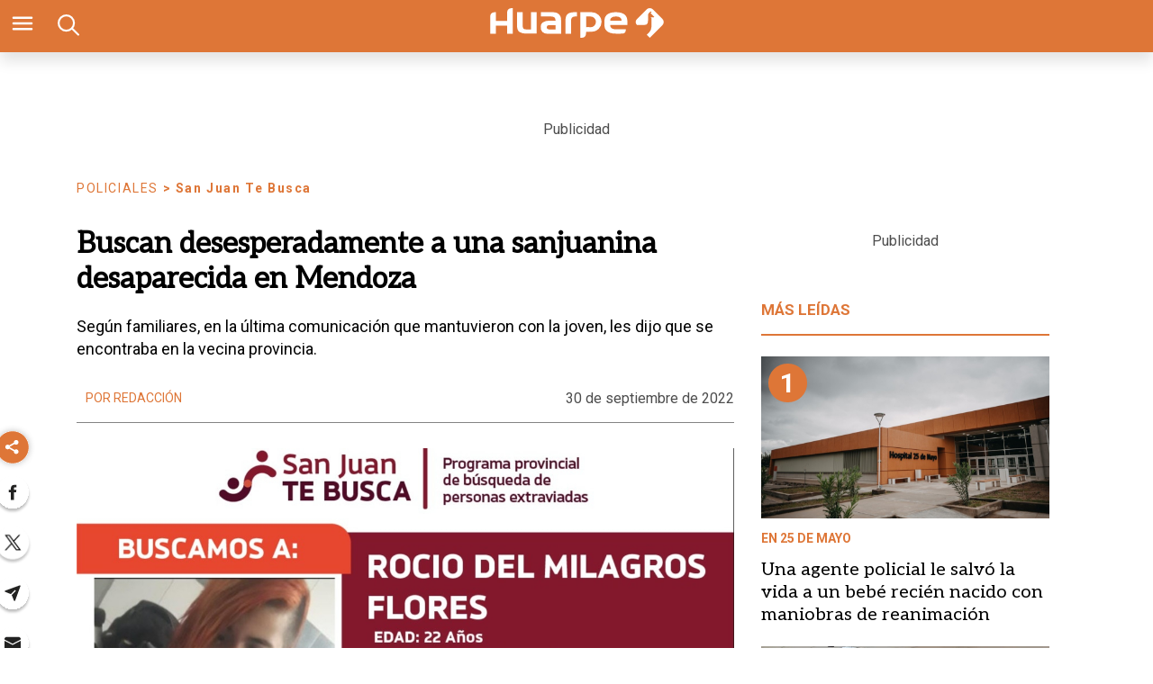

--- FILE ---
content_type: text/html; charset=utf-8
request_url: https://www.diariohuarpe.com/nota/buscan-desesperadamente-a-una-sanjuanina-desaparecida-en-mendoza-202293015260
body_size: 29075
content:
<!doctype html><html lang="es"><head><script type="application/ld+json">{
            "@context": "http://schema.org",
            "@type": "Article",
            "name": "Buscan desesperadamente a una sanjuanina desaparecida en Mendoza",
            "headline": "Buscan desesperadamente a una sanjuanina desaparecida en Mendoza",
            "mainEntityOfPage": "https://www.diariohuarpe.com/nota/buscan-desesperadamente-a-una-sanjuanina-desaparecida-en-mendoza-202293015260/amp",
            "description": "Seg&amp;uacute;n familiares, en la &amp;uacute;ltima comunicaci&amp;oacute;n que mantuvieron con la joven,&amp;nbsp;les dijo que se encontraba en la vecina provincia.",
            "dateModified": "2022-10-01T01:34:43.926Z",
            "datePublished": "2022-09-30T18:57:42.181Z",
            "url": "https://www.diariohuarpe.com/nota/buscan-desesperadamente-a-una-sanjuanina-desaparecida-en-mendoza-202293015260",
            "articleBody": "La Polic&iacute;a de San Juan activ&oacute; el protocolo que busca a personas desaparecidas. Desde este jueves, se intenta dar con el paradero de Roc&iacute;o del Milagro L&oacute;pez, de 22 a&ntilde;os, quien sali&oacute; de su casa el pasado 18 de septiembre. En un &uacute;ltimo contacto con su familia, la mujer indic&oacute; estar en la provincia de Mendoza y desde ese momento no se supo m&aacute;s nada.&nbsp;Roc&iacute;o del Milagro L&oacute;pez sali&oacute; de su casa el pasado domingo 18 de septiembre con rumbo a la provincia de Mendoza. Al momento de arribar, avis&oacute; a su familia que ya se encontraba en el lugar&nbsp;y fue la &uacute;ltima vez que mantuvo una comunicaci&oacute;n. Sus padres, ante la incertidumbre, radicaron la denuncia a la Polic&iacute;a, quien activ&oacute; el protocolo de San Juan Te Busca.&nbsp;Personal policial indic&oacute; que la joven es de contextura mediana y tez blanca, y rostro ovalado. Cabello altura media, de color rojizo y crespo y estatura de&nbsp;1.60 m&nbsp;y ojos color marr&oacute;n.&nbsp;Para aportar datos del paradero, se debe llamar al 911 o a la comisaria m&aacute;s cercana a su domicilio.&nbsp;",
            "InLanguage": "es_ES",
            "publisher": {
                "@type": "Organization",
                "name": "diariohuarpe",
                "url": "https://www.diariohuarpe.com",
                "sameAs": [],
                "logo": {
                    "@type": "ImageObject",
                    "url": "https://www.diariohuarpe.com/img/estructura/datos_huarpe_o_revert.png",
                    "width": 600,
                    "height": 60
                }
            },
            "author": {
            "@type": "Person",
            "name": "diariohuarpe",
            "url": "https://www.diariohuarpe.com",
            "logo": {
                "@type": "ImageObject",
                "url": "https://www.diariohuarpe.com/img/estructura/datos_huarpe_o_revert.png",
                "width": 600,
                "height": 60
            }
            },
            "image": [ {
                "@type": "ImageObject",
                "name": "",
                "url":"https://pxbcdn.diariohuarpe.com/huarpe/092022/1664562759423.jpg?cw=1201&ch=675",
                "width":1201,
                "height":675
                } 
            ]
        }</script><script async src="https://cdn.ampproject.org/v0.js"></script><script async custom-element="amp-analytics" src="https://cdn.ampproject.org/v0/amp-analytics-0.1.js"></script><link href="https://fonts.googleapis.com/css2?family=Aleo&amp;family=Merriweather&amp;family=Roboto+Slab:wght@300;700&amp;family=Roboto:wght@300;400;700&amp;display=swap" rel="stylesheet"><style amp-boilerplate>body{-webkit-animation:-amp-start 8s steps(1,end) 0s 1 normal both;-moz-animation:-amp-start 8s steps(1,end) 0s 1 normal both;-ms-animation:-amp-start 8s steps(1,end) 0s 1 normal both;animation:-amp-start 8s steps(1,end) 0s 1 normal both}@-webkit-keyframes -amp-start{from{visibility:hidden}to{visibility:visible}}@-moz-keyframes -amp-start{from{visibility:hidden}to{visibility:visible}}@-ms-keyframes -amp-start{from{visibility:hidden}to{visibility:visible}}@-o-keyframes -amp-start{from{visibility:hidden}to{visibility:visible}}@keyframes -amp-start{from{visibility:hidden}to{visibility:visible}}</style><noscript><style amp-boilerplate>body{-webkit-animation:none;-moz-animation:none;-ms-animation:none;animation:none}</style></noscript><script>window.marfeel=window.marfeel||{cmd:[]},window.marfeel.cmd.push(["compass",function(a){a.setPageVar("tipo","Nota"),a.setPageVar("key","Buscan desesperadamente a una sanjuanina desaparecida en Mendoza"),a.setPageVar("link","/nota/buscan-desesperadamente-a-una-sanjuanina-desaparecida-en-mendoza-202293015260")}])</script><style amp-custom>abbr,address,article,aside,audio,b,blockquote,body,caption,cite,code,dd,del,dfn,div,dl,dt,em,fieldset,figure,footer,form,h1,h2,h3,h4,h5,h6,header,html,i,iframe,img,ins,kbd,label,legend,li,main,mark,menu,nav,object,ol,p,pre,q,samp,section,small,span,strong,sub,sup,table,tbody,td,tfoot,th,thead,time,tr,ul,var,video{margin:0;padding:0;border:0;outline:0;font-size:100%;vertical-align:baseline;background:rgba(0,0,0,0)}article,aside,details,figcaption,figure,footer,header,main,menu,nav,section,summary{display:block}*,::after,::before{-webkit-box-sizing:border-box;-moz-box-sizing:border-box;-ms-box-sizing:border-box;-o-box-sizing:border-box;box-sizing:border-box}img{max-width:100%;border-width:0;vertical-align:middle;-ms-interpolation-mode:bicubic}form{margin:0 0 1.5 0}form fieldset{margin-bottom:1.5;padding:0;border-width:0}form legend{display:block;width:100%;margin-bottom:3;padding:0;color:#4d4d4d;border:0;border-bottom:1px solid #bfbfbf;white-space:normal}form legend small{font-size:.6rem;color:#bfbfbf}form p{margin-bottom:.75}form ul{list-style-type:none;margin:0 0 1.5 0;padding:0}form br{display:none}button,input,label,select,textarea{border-radius:3px;vertical-align:baseline}button,input,select,textarea{font-family:Oswald,sans-serif;-webkit-box-sizing:border-box;-moz-box-sizing:border-box;-ms-box-sizing:border-box;box-sizing:border-box}label{display:inline-block;margin-bottom:.1875;font-weight:700;color:#4d4d4d;cursor:pointer}input,select,textarea{display:inline-block;vertical-align:middle;width:100%;padding:4px;margin-bottom:1.5;background-color:#fff;border:1px solid #bfbfbf;color:#4d4d4d;-webkit-appearance:none;-moz-appearance:none;appearance:none}input:hover,select:hover,textarea:hover{border-color:gray}.input-small{width:60px}.input-medium{width:150px}.input-big{width:300px}input[type=image]{width:auto;height:auto;padding:0;margin:3px 0;line-height:normal;cursor:pointer}input[type=checkbox],input[type=radio]{padding:0;margin:0 3px 0 0;line-height:normal;cursor:pointer;background-color:#fff}input[type=checkbox]:checked,input[type=radio]:checked{background-color:#bfbfbf;border-color:#fff;border-width:1px;box-shadow:0 0 0 1px #bfbfbf}input[type=radio]{border-radius:100%}label input[type=checkbox],label input[type=radio]{margin-right:15px}input[type=image]{border:0;-webkit-box-shadow:none;box-shadow:none}input[type=file]{width:auto;padding:initial;line-height:initial;border:initial;background-color:rgba(0,0,0,0);background-color:initial;-webkit-box-shadow:none;box-shadow:none}input[type=button],input[type=reset],input[type=submit]{width:auto;height:auto;cursor:pointer;overflow:visible}textarea{resize:vertical;overflow:auto;height:auto;overflow:auto;vertical-align:top}input[type=hidden]{display:none}input[disabled],input[readonly],select[disabled],select[readonly],textarea[disabled],textarea[readonly]{-webkit-opacity:.5;-moz-opacity:.5;opacity:.5;cursor:not-allowed}input:focus,textarea:focus{border-color:#1b75bb,40%;box-shadow:0 0 1px 1px #bfbfbf;outline:0}::-webkit-input-placeholder{font-size:.8rem}input:-moz-placeholder{font-size:.8rem}.form{font-size:1rem;width:100%;margin:0}.form__label{color:#000;display:block;position:relative;font-size:inherit;font-weight:400}.form__control{box-sizing:border-box;clear:both;font-size:inherit;position:relative;text-align:inherit;flex-grow:1}.form__input--checkbox,.form__input--date,.form__input--number,.form__input--radio,.form__input--text{font-size:inherit;margin:0}.form__textarea{resize:none;overflow:auto;font-size:inherit}.form__select{background:url(http://cdn1.iconfinder.com/data/icons/cc_mono_icon_set/blacks/16x16/br_down.png) no-repeat 99%;font-size:inherit}.form__option{font-size:inherit}.form__submit{background-color:#fff;border-color:#dbdbdb;border-width:1px;color:#363636;cursor:pointer;justify-content:center;padding-bottom:calc(.5em - 1px);padding-left:1em;padding-right:1em;padding-top:calc(.5em - 1px);text-align:center;border-radius:3px;white-space:nowrap}.form__field{margin-bottom:1rem}.form__field.is-grouped{display:flex;flex-wrap:wrap;justify-content:space-between}.form__field.is-grouped>.form__control{width:100%;flex-shrink:0}.form__field.has-addons{display:flex;justify-content:flex-start}.form__field.has-addons .form__control:first-child:not(:only-child),.form__field.has-addons .form__control:first-child:not(:only-child) .form__input--text{border-bottom-right-radius:0;border-top-right-radius:0;border:0}.form__field.has-addons .form__control:last-child:not(:only-child),.form__field.has-addons .form__control:last-child:not(:only-child) .form__submit{border-bottom-left-radius:0;border-top-left-radius:0;border-left:1px solid #ccc;flex-grow:0}.btn--brand,.btn--brand-color{display:inline-block;line-height:normal;color:#4d4d4d;text-align:center;vertical-align:middle;font-size:1rem;white-space:nowrap;background-color:rgba(0,0,0,0);border-top:1px solid currentcolor;border-right:1px solid currentcolor;border-bottom:2px solid currentcolor;border-left:1px solid currentcolor;cursor:pointer;margin:0;padding:8px 16px;border-radius:3px;-webkit-transition:all .3s ease-in;-moz-transition:all .3s ease-in;-ms-transition:all .3s ease-in;-o-transition:all .3s ease-in;transition:all .3s ease-in}.btn--brand-color:hover,.btn--brand:hover{text-decoration:none;color:#4d4d4d}.btn--brand-color:active,.btn--brand-color:focus,.btn--brand:active,.btn--brand:focus{outline:0}.btn--brand-color:visited,.btn--brand:visited{color:#4d4d4d}.btn--brand{color:#1b75bb}.btn--brand:hover{color:#1b75bb}.btn--brand:visited{color:#1b75bb}.btn--brand-color{background-color:#1b75bb;color:#fff;border-radius:4px;margin:15px 0}.btn--brand-color:hover{color:#fff}.btn--brand-color:visited{color:#fff}.btn--link{color:#1b75bb}.btn--link:hover{color:#1b75bb}.btn--link:visited{color:#1b75bb}.is-fullwidth{width:100%}.is-1by1,.is-square{padding-top:100%}.is-5by4{padding-top:80%}.is-4by3{padding-top:75%}.is-3by2{padding-top:66.6666%}.is-5by3{padding-top:60%}.is-16by9{padding-top:56.25%}.is-2by1{padding-top:50%}.is-3by1{padding-top:33.3333%}.is-4by5{padding-top:125%}.is-3by4{padding-top:133.3333%}.is-2by3{padding-top:150%}.is-3by5{padding-top:166.6666%}.is-9by16{padding-top:177.7777%}.is-1by2{padding-top:200%}.is-1by3{padding-top:300%}a{text-decoration:none;color:color-brand(color-brand);outline:0}a:visited{color:color-brand(color-brand)}a:hover{text-decoration:underline;color:color-brand(color-brand)}a:focus{outline:thin dotted;color:color-brand(color-brand)}a:active,a:hover{outline:0}h1,h2,h3,h4,h5,h6{margin:0;font-family:Oswald,sans-serif;font-weight:400;color:inherit;text-rendering:optimizelegibility}h1.altheader,h2.altheader,h3.altheader,h4.altheader,h5.altheader,h6.altheader{color:#4d4d4d;text-transform:uppercase;display:block}.h1,h1{margin-bottom:0;font-size:2.5rem;line-height:1.5}.h2,h2{margin-bottom:0;font-size:2.4rem;line-height:1.5}.h3,h3{margin-bottom:0;font-size:2.1rem;line-height:1.5}.h4,h4{margin-bottom:0;font-size:1.8rem;line-height:1.5}.h5,h5{margin-bottom:0;font-size:1.6rem;line-height:1.5}.h6,h6{margin-bottom:0;font-size:1.4rem;line-height:1.5}address,dl,ol,p,ul{margin-bottom:1.5;line-height:1.5}small{font-size:.6rem;color:#4d4d4d}ol,ul{margin:0 0 1.5 0;padding:0 0 0 60px}li ol,li ul{margin:0}blockquote{margin:0 0 1.5 0;padding-left:60px;border-left:2px solid #f2f2f2;font-family:Helvetica,Arial,sans-serif;font-style:normal}blockquote p{font-size:.8rem;color:#4d4d4d;font-style:italic;line-height:1.5}q{quotes:none;font-style:italic}blockquote p::after,blockquote p::before,q:after,q:before{content:""}cite{font-style:normal}dd,dl{margin-bottom:1.5}dt{font-weight:700}.dl-horizontal dt{float:left;clear:left;width:20.25%;text-align:right}.dl-horizontal dd{margin-left:22.78%}abbr[title]{border-bottom:1px dotted #f2f2f2;cursor:help}b,strong{font-weight:700}dfn{font-style:italic}ins{background-color:#fff;color:#4d4d4d;text-decoration:none}mark{background-color:#ff0;color:#4d4d4d}code,kbd,pre,samp{font-family:"Courier New",monospace;font-size:.8rem;line-height:1.5}code{background-color:#f5f2f0;padding:.1em .3em;border-radius:3px}pre{white-space:pre;white-space:pre-wrap;word-wrap:break-word}sub,sup{position:relative;font-size:.6rem;line-height:0;vertical-align:1.5}sup{top:-.5em}sub{bottom:-.25em}hr{clear:both;display:block;margin:1.5 0;padding:0;height:1px;border:0;border-top:1px solid #f2f2f2}.intro{font-weight:700}.font-x-small{font-size:.6rem}.font-small{font-size:.8rem}.font-normal{font-size:1rem}.font-big{font-size:1.5rem}.font-huge{font-size:2rem}.m-none{margin:0}.p-none{padding:0}.m-t-none{margin-top:0}.p-t-none{padding-top:0}.m-r-none{margin-right:0}.p-r-none{padding-right:0}.m-b-none{margin-bottom:0}.p-b-none{padding-bottom:0}.m-l-none{margin-left:0}.p-l-none{padding-left:0}.m-xxs{margin:.125rem}.p-xxs{padding:.125rem}.m-t-xxs{margin-top:.125rem}.p-t-xxs{padding-top:.125rem}.m-r-xxs{margin-right:.125rem}.p-r-xxs{padding-right:.125rem}.m-b-xxs{margin-bottom:.125rem}.p-b-xxs{padding-bottom:.125rem}.m-l-xxs{margin-left:.125rem}.p-l-xxs{padding-left:.125rem}.m-xs{margin:.25rem}.p-xs{padding:.25rem}.m-t-xs{margin-top:.25rem}.p-t-xs{padding-top:.25rem}.m-r-xs{margin-right:.25rem}.p-r-xs{padding-right:.25rem}.m-b-xs{margin-bottom:.25rem}.p-b-xs{padding-bottom:.25rem}.m-l-xs{margin-left:.25rem}.p-l-xs{padding-left:.25rem}.m-sm{margin:.5rem}.p-sm{padding:.5rem}.m-t-sm{margin-top:.5rem}.p-t-sm{padding-top:.5rem}.m-r-sm{margin-right:.5rem}.p-r-sm{padding-right:.5rem}.m-b-sm{margin-bottom:.5rem}.p-b-sm{padding-bottom:.5rem}.m-l-sm{margin-left:.5rem}.p-l-sm{padding-left:.5rem}.m-md{margin:1rem}.p-md{padding:1rem}.m-t-md{margin-top:1rem}.p-t-md{padding-top:1rem}.m-r-md{margin-right:1rem}.p-r-md{padding-right:1rem}.m-b-md{margin-bottom:1rem}.p-b-md{padding-bottom:1rem}.m-l-md{margin-left:1rem}.p-l-md{padding-left:1rem}.m-lg{margin:2rem}.p-lg{padding:2rem}.m-t-lg{margin-top:2rem}.p-t-lg{padding-top:2rem}.m-r-lg{margin-right:2rem}.p-r-lg{padding-right:2rem}.m-b-lg{margin-bottom:2rem}.p-b-lg{padding-bottom:2rem}.m-l-lg{margin-left:2rem}.p-l-lg{padding-left:2rem}.m-xl{margin:4rem}.p-xl{padding:4rem}.m-t-xl{margin-top:4rem}.p-t-xl{padding-top:4rem}.m-r-xl{margin-right:4rem}.p-r-xl{padding-right:4rem}.m-b-xl{margin-bottom:4rem}.p-b-xl{padding-bottom:4rem}.m-l-xl{margin-left:4rem}.p-l-xl{padding-left:4rem}.m-xxl{margin:8rem}.p-xxl{padding:8rem}.m-t-xxl{margin-top:8rem}.p-t-xxl{padding-top:8rem}.m-r-xxl{margin-right:8rem}.p-r-xxl{padding-right:8rem}.m-b-xxl{margin-bottom:8rem}.p-b-xxl{padding-bottom:8rem}.m-l-xxl{margin-left:8rem}.p-l-xxl{padding-left:8rem}.dropdown{display:inline-block;position:relative}.dropdown .dd-button{display:inline-block;border:1px solid gray;border-radius:4px;padding:10px 30px 10px 20px;background-color:#fff;cursor:pointer;white-space:nowrap}.dropdown .dd-input{display:none}.dropdown .dd-menu{position:absolute;top:100%;border:1px solid #ccc;border-radius:4px;padding:0;margin:2px 0 0 0;box-shadow:0 0 6px 0 rgba(0,0,0,.1);background-color:#fff;list-style-type:none}.dropdown .dd-input+.dd-menu{display:none}.dropdown .dd-input:checked+.dd-menu{display:block}.dropdown .dd-menu li{padding:10px 20px;cursor:pointer;white-space:nowrap}.dropdown .dd-menu li:hover{background-color:#f6f6f6}.dropdown .dd-menu li a{display:block;margin:-10px -20px;padding:10px 20px}.dropdown .dd-menu li.divider{padding:0;border-bottom:1px solid #ccc}.dropdown.dd-top .dd-menu{bottom:100%;top:initial}.dropdown.dd-right .dd-menu{right:0}.chevron:before{border-style:solid;border-width:2px 2px 0 0;content:"";display:inline-block;height:10px;left:2px;position:relative;top:5px;transform:rotate(-45deg);vertical-align:top;width:10px;border-color:#000}.chevron.right:before{left:0;transform:rotate(45deg)}.chevron.left:before{left:4px;transform:rotate(-135deg)}.chevron.bottom:before{top:0;transform:rotate(135deg)}.dropdown_list{position:relative;display:inline-block}.dropdown_list:hover .dropdown-content{display:block}.dropdown_list .dropbtn{background-color:#4caf50;color:#fff;padding:16px;font-size:16px;border:0}.dropdown_list .dropbtn:focus,.dropdown_list .dropbtn:hover{background-color:#3e8e41}.dropdown_list .dropdown-content{display:none;position:absolute;background-color:#f1f1f1;min-width:160px;box-shadow:0 8px 16px 0 rgba(0,0,0,.2);z-index:1}.dropdown_list .dropdown-content a{color:#000;padding:12px 16px;text-decoration:none;display:block}.dropdown_list .dropdown-content a:hover{background-color:#ddd}.dropdown_list_btn{position:relative;display:inline-block}.dropdown_list_btn .dropbtn{background-color:#4caf50;color:#fff;padding:16px;font-size:16px;border:0;cursor:pointer}.dropdown_list_btn .dropbtn:focus,.dropdown_list_btn .dropbtn:hover{background-color:#3e8e41}.dropdown_list_btn .dropdown-content{display:none;position:absolute;background-color:#f1f1f1;min-width:160px;box-shadow:0 8px 16px 0 rgba(0,0,0,.2);z-index:1}.dropdown_list_btn .dropdown-content a{color:#000;padding:12px 16px;text-decoration:none;display:block}.dropdown_list_btn .dropdown-content a:hover{background-color:#ddd}.dropup_list_btn{position:relative;display:inline-block}.dropup_list_btn .dropbtn{background-color:#4caf50;color:#fff;padding:16px;font-size:16px;border:0;cursor:pointer}.dropup_list_btn .dropbtn:focus,.dropup_list_btn .dropbtn:hover{background-color:#3e8e41}.dropup_list_btn .dropup-content{display:none;position:absolute;background-color:#f1f1f1;min-width:160px;box-shadow:0 8px 16px 0 rgba(0,0,0,.2);z-index:1;bottom:50px}.dropup_list_btn .dropup-content a{color:#000;padding:12px 16px;text-decoration:none;display:block}.dropup_list_btn .dropup-content a:hover{background-color:#ddd}.menu .closer,.menu input,.menu input:checked~.opener,.menu ul{display:none}.menu input:checked~.closer,.menu input:checked~ul{display:flex}.arrow{width:0;height:0;position:relative}.arrow__container{opacity:1;color:#fff;background-color:rgba(0,0,0,.07);width:50px;height:40px;position:absolute;right:0;top:0;z-index:99;display:flex;align-items:center;justify-content:center}.arrow--up{border-right:5px solid transparent;border-top:0 solid transparent;border-left:5px solid transparent;border-bottom:7px solid #84d087}.arrow--up .is-inverse{border-top-color:#f16b6b}.arrow--down{border-top:7px solid #f16b6b;border-left:5px solid transparent;border-right:5px solid transparent}.arrow--down .is-inverse{border-top-color:#84d087}.arrow--equal::after{content:"=";color:#36c;top:-10px;position:absolute}amp-img.contain img{object-fit:contain}amp-selector[role=tablist].tabs-with-selector{display:flex}amp-selector[role=tablist].tabs-with-selector [role=tab][selected]{outline:0;border-bottom:2px solid #1b75bb}amp-selector[role=tablist].tabs-with-selector{display:flex}amp-selector[role=tablist].tabs-with-selector [role=tab]{width:100%;text-align:center;padding:.5rem}amp-selector.tabpanels [role=tabpanel]{display:none;padding:2rem}amp-selector.tabpanels [role=tabpanel][selected]{outline:0;display:block}amp-selector[role=tablist] [role=tab][selected]+[role=tabpanel]{display:block}amp-social-share{width:22px;height:22px}amp-social-share.rounded{border-radius:8px;background-size:60%;background-color:#000429}amp-carousel{margin:15px 0}.is-fullwidth{width:100%}.is-1by1,.is-square{padding-top:100%}.is-5by4{padding-top:80%}.is-4by3{padding-top:75%}.is-3by2{padding-top:66.6666%}.is-5by3{padding-top:60%}.is-16by9{padding-top:56.25%}.is-2by1{padding-top:50%}.is-3by1{padding-top:33.3333%}.is-4by5{padding-top:125%}.is-3by4{padding-top:133.3333%}.is-2by3{padding-top:150%}.is-3by5{padding-top:166.6666%}.is-9by16{padding-top:177.7777%}.is-1by2{padding-top:200%}.is-1by3{padding-top:300%}.amp-form-submit-success{color:#5bb75b}.amp-form-submit-error{color:#da4f49}/*!
 * Hamburgers
 * @description Tasty CSS-animated hamburgers
 * @author Jonathan Suh @jonsuh
 * @site https://jonsuh.com/hamburgers
 * @link https://github.com/jonsuh/hamburgers
 */.hamburger{padding:0;display:inline-block;cursor:pointer;transition-property:opacity,filter;transition-duration:.15s;transition-timing-function:linear;font:inherit;color:inherit;text-transform:none;background-color:rgba(0,0,0,0);border:0;margin:0;overflow:visible}.hamburger-box{width:21px;height:16px;display:inline-block;position:relative}.hamburger-box:hover .hamburger-inner{background-color:#1b75bb}.hamburger-box:hover .hamburger-inner::after,.hamburger-box:hover .hamburger-inner::before{background-color:#1b75bb}.hamburger-inner{display:block;top:50%;margin-top:-1px}.hamburger-inner,.hamburger-inner::after,.hamburger-inner::before{width:21px;height:2px;background-color:#fff;border-radius:10px;position:absolute;transition-property:transform;transition-duration:.15s;transition-timing-function:ease}.hamburger-inner::after,.hamburger-inner::before{content:"";display:block}.hamburger-inner::before{top:-7px;width:21px}.hamburger-inner::after{bottom:-7px}.hamburger--squeeze .hamburger-inner{transition-duration:75ms;transition-timing-function:cubic-bezier(.55,.055,.675,.19)}.hamburger--squeeze .hamburger-inner::before{transition:top 75ms .12s ease,opacity 75ms ease}.hamburger--squeeze .hamburger-inner::after{transition:bottom 75ms .12s ease,transform 75ms cubic-bezier(.55,.055,.675,.19)}.hamburger--squeeze.is-active .hamburger-inner{transform:rotate(45deg);transition-delay:.12s;transition-timing-function:cubic-bezier(.215,.61,.355,1)}.hamburger--squeeze.is-active .hamburger-inner::before{top:0;opacity:0;transition:top 75ms ease,opacity 75ms .12s ease}.hamburger--squeeze.is-active .hamburger-inner::after{bottom:0;transform:rotate(-90deg);transition:bottom 75ms ease,transform 75ms .12s cubic-bezier(.215,.61,.355,1)}*{box-sizing:border-box}.columns{position:relative;display:-webkit-flex;align-items:flex-start;display:flex;-webkit-backface-visibility:hidden;backface-visibility:hidden;-webkit-flex-flow:row wrap;flex-flow:row wrap;width:100%}.nowrap{-webkit-flex-wrap:nowrap;flex-wrap:nowrap}.wrap-reverse{-webkit-flex-wrap:wrap-reverse;flex-wrap:wrap-reverse}.justify-start{-webkit-justify-content:flex-start;justify-content:flex-start}.justify-end{-webkit-justify-content:flex-end;justify-content:flex-end}.justify-center{-webkit-justify-content:center;justify-content:center}.justify-space{-webkit-justify-content:space-between;justify-content:space-between}.justify-around{-webkit-justify-content:space-around;justify-content:space-around}.reverse{-webkit-flex-direction:row-reverse;flex-direction:row-reverse}.vertical{-webkit-flex-direction:column;flex-direction:column;-webkit-flex-wrap:nowrap;flex-wrap:nowrap}.vertical.reverse{-webkit-flex-direction:column-reverse;flex-direction:column-reverse;-webkit-flex-wrap:nowrap;flex-wrap:nowrap}.align-top{-webkit-align-items:flex-start;align-items:flex-start;-webkit-align-self:flex-start;align-self:flex-start}.align-bottom{-webkit-align-items:flex-end;align-items:flex-end;-webkit-align-self:flex-end;align-self:flex-end}.align-center{-webkit-align-items:center;align-items:center;-webkit-align-self:center;align-self:center}.align-baseline{-webkit-align-items:baseline;align-items:baseline}.align-stretch{-webkit-align-items:stretch;align-items:stretch}[class*=" item"],[class^=item]{display:block;flex-basis:0;flex-shrink:0;flex-grow:1;align-items:flex-start;min-height:0;min-width:0}@media(min-width:64em){[class*=" item"],[class^=item]{padding:15px}}.item.flex{display:block;width:100%;flex-basis:100%;padding:0;margin:0}@media(min-width:64em){.item.flex{flex-basis:0;display:flex}}.item.is-body{flex-basis:100%;padding:18px 0}@media(min-width:64em){.item.is-body{padding:18px 10px;max-width:calc(100% - 320px);flex-basis:0}}.item.is-narrow{flex-basis:100%}@media(min-width:64em){.item.is-narrow{flex:none}}.item.is-narrow .box{padding:0;width:100%}@media(min-width:64em){.item.is-narrow .box{width:320px;margin:0 10px}}.item.clear{margin:0;padding:0}.item.is-1{flex-basis:100%}@media(min-width:64em){.item.is-1{flex:0 0 8.3333333333%}}.item.is-2{flex-basis:100%}@media(min-width:64em){.item.is-2{flex:0 0 16.6666666667%}}.item.is-3{flex-basis:100%}@media(min-width:64em){.item.is-3{flex:0 0 25%}}.item.is-4{flex-basis:100%}@media(min-width:64em){.item.is-4{flex:0 0 33.3333333333%}}.item.is-5{flex-basis:100%}@media(min-width:64em){.item.is-5{flex:0 0 41.6666666667%}}.item.is-6{flex-basis:100%}@media(min-width:64em){.item.is-6{flex:0 0 50%}}.item.is-7{flex-basis:100%}@media(min-width:64em){.item.is-7{flex:0 0 58.3333333333%}}.item.is-8{flex-basis:100%}@media(min-width:64em){.item.is-8{flex:0 0 66.6666666667%}}.item.is-9{flex-basis:100%}@media(min-width:64em){.item.is-9{flex:0 0 75%}}.item.is-10{flex-basis:100%}@media(min-width:64em){.item.is-10{flex:0 0 83.3333333333%}}.item.is-11{flex-basis:100%}@media(min-width:64em){.item.is-11{flex:0 0 91.6666666667%}}.item.is-12{flex-basis:100%}@media(min-width:64em){.item.is-12{flex:0 0 100%}}.has-margin-top-0{margin-top:0}.has-padding-top-0{padding-top:0}.has-margin-left-0{margin-left:0}.has-padding-left-0{padding-left:0}.has-margin-bottom-0{margin-bottom:0}.has-padding-bottom-0{padding-bottom:0}.has-margin-right-0{margin-right:0}.has-padding-right-0{padding-right:0}.tile{align-items:stretch;display:block;flex-basis:0;flex-grow:1;flex-shrink:1;min-height:min-content;min-height:-moz-min-content;flex-wrap:wrap}.tile.is-ancestor{margin-top:-15px}.tile.is-child{margin:0}.tile.is-parent{padding:15px}.tile.is-vertical{flex-direction:column}.tile>.tile.is-child:not(:last-child){margin-bottom:30px}@media(min-width:43.75em){.tile:not(.is-child){display:flex}.tile.is-1{flex:none;width:8.3333333333%}.tile.is-2{flex:none;width:16.6666666667%}.tile.is-3{flex:none;width:25%}.tile.is-4{flex:none;width:33.3333333333%}.tile.is-5{flex:none;width:41.6666666667%}.tile.is-6{flex:none;width:50%}.tile.is-7{flex:none;width:58.3333333333%}.tile.is-8{flex:none;width:66.6666666667%}.tile.is-9{flex:none;width:75%}.tile.is-10{flex:none;width:83.3333333333%}.tile.is-11{flex:none;width:91.6666666667%}.tile.is-12{flex:none;width:100%}}.nav__items{list-style:none;padding:0;margin:0;position:relative;background-color:rgba(0,0,0,0);text-align:center}.nav__item{position:relative;display:inline-block}.nav__item--link{position:relative;display:block;color:#d9d9d9;padding:10px 6px;z-index:2;text-decoration:none;font-size:13px;background-color:rgba(0,0,0,0);transition:background-color 250ms ease}.nav__item--link:focus,.nav__item--link:hover{background-color:rgba(0,0,0,0);color:#fff}.nav__item--dropeable{display:flex;flex-direction:column}.nav__item--dropeable .nav__item--droper{display:flex}.nav__item--dropeable .nav__item--link{flex-grow:1}.nav__item--dropeable:focus .nav__item--drop .nav__item--link,.nav__item--dropeable:focus-within .nav__item--drop .nav__item--link,.nav__item--dropeable:hover .nav__item--drop .nav__item--link{color:#000429}.nav__item--drop{left:0;top:100%;text-align:left;opacity:0;transform:translateY(-20px);height:1px;min-width:100%;transition:transform .2s ease-in-out,opacity .1s ease-out;overflow:hidden;z-index:1;background-color:#f3f3f3;border:1px solid #333;border-top:0}@media(min-width:64em){.nav__item--drop{position:absolute}}.nav__item--drop .nav__item--link{background-color:#f3f3f3;padding:7.5px 15px;white-space:nowrap;font-size:12px;line-height:16px;font-weight:400}.nav__item--drop .nav__item--link:focus,.nav__item--drop .nav__item--link:hover{background-color:#fff}.nav__item--drop:focus-within .nav__item--link{color:#000429}.nav__item--drop:focus-within,.nav__item--link:focus+.nav__item--drop,.nav__item:hover .nav__item--drop{opacity:1;transform:translateY(0);height:auto;z-index:1}html{background:#fff;font-size:16px;-webkit-overflow-scrolling:touch;-webkit-tap-highlight-color:transparent;-webkit-text-size-adjust:100%;-ms-text-size-adjust:100%}body{margin:0;padding:0;width:100%;background-color:rgba(0,0,0,0);font-family:Oswald,sans-serif;line-height:1.5;color:#4d4d4d}a{color:inherit;font-size:inherit;font-weight:inherit}a,button{outline:0}a:active,a:focus,a:hover,button:active,button:focus,button:hover{text-decoration:none}ul{padding:0;list-style:none}.icon{display:inline-block;stroke-width:0;stroke:currentColor;fill:currentColor;vertical-align:middle}.img--circle{border-radius:100%}.center{display:flex;justify-content:center;align-items:center}.centertext{text-align:center}section{display:block}.container{flex-grow:1;margin:0 auto;position:relative;width:100%;max-width:1200px;display:flex;flex-wrap:wrap;padding:0 10px}.container .preview-nota{max-width:500px;margin:auto}.modulo-position-0{padding-top:20px}.ul-social{margin:0}.ul-social__item{display:inline-block;margin:0 5px}.ul-social--sidebar{padding:15px}.ul-social.ul-social--footer{padding:0 0 0 15px;margin:0;width:auto;justify-content:end}@media(min-width:48em){.ul-social.ul-social--footer{width:100%}}.div-sticky{position:sticky;top:81px}.bloque-titulo{padding:10px 0;margin-bottom:15px}.bloque-titulo__container{text-transform:uppercase;color:#000;width:100%;position:relative;display:flex;border-bottom:2px solid #000429}.bloque-titulo__link{font-size:1.875rem;font-weight:800;line-height:1.4;color:#000429;margin:0}.zoom{transition:.1s}.zoom:hover{transform:scale(1.05)}.is-fullwidth{width:100%}.is-1by1,.is-square{padding-top:100%}.is-5by4{padding-top:80%}.is-4by3{padding-top:75%}.is-3by2{padding-top:66.6666%}.is-5by3{padding-top:60%}.is-16by9{padding-top:56.25%}.is-2by1{padding-top:50%}.is-3by1{padding-top:33.3333%}.is-4by5{padding-top:125%}.is-3by4{padding-top:133.3333%}.is-2by3{padding-top:150%}.is-3by5{padding-top:166.6666%}.is-9by16{padding-top:177.7777%}.is-1by2{padding-top:200%}.is-1by3{padding-top:300%}.header{background-color:#fff;position:sticky;width:100%;top:0;display:flex;flex-direction:column;z-index:999;background:#000429 0 0 no-repeat padding-box;box-shadow:0 10px 15px rgba(0,0,0,.1098039216);display:flex;padding:10px 0}.header .container{flex-wrap:nowrap;align-items:center}@media(min-width:76em){.header{height:auto}}.header .nav{display:none;width:auto}@media(min-width:64em){.header .nav{display:block}}.header .nav__link:hover{color:#1b75bb}.header__zone{margin:auto 0}.header__object{display:flex;align-items:center;justify-content:flex-end}.header__logo{width:180px;outline:0}.header__search{margin-left:auto}.header__search .form{display:none}.header__search__btn-mobile{background:0;border:0}@media(min-width:64em){.header__search{height:27px}}.header__search--mobile{transition:all .2s ease;margin-top:5px;background-color:#000429;z-index:0;height:0;margin:auto;width:100%;max-width:1200px;max-height:0;overflow:hidden}.header__search--mobile .form{display:flex;flex-direction:column;width:100%;padding:0 15px;margin-top:15px}.header__search--mobile .form__field{background-color:#fff}.header__search--mobile .form__input--text{border:0;font-size:.75rem;box-shadow:none;flex-grow:1;padding:0 10px;height:30px;color:#000}.header__search--mobile .form__input--text::-webkit-input-placeholder{font-size:.875rem;color:#000}.header__search--mobile .form__input--text:-moz-placeholder{font-size:.875rem;color:#000}.header__search--mobile .form__input--text::-moz-placeholder{font-size:.875rem;color:#000}.header__search--mobile .form__input--text:-ms-input-placeholder{font-size:.875rem;color:#000}.header__search--mobile .form__input--text:focus,.header__search--mobile .form__input--text:hover{color:#000}.header__search--mobile .form__submit{cursor:pointer;display:flex;align-items:center;justify-content:center;border-radius:none;height:100%;padding:2px;max-width:70px}.header__search--mobile .form__icon{fill:#000}.header__search--mobile.is-active{max-height:47px;height:100%}@keyframes fadeIn{99%{visibility:hidden}100%{visibility:visible}}.header__hamburger-container{background:rgba(0,0,0,0);border:0;margin-right:10px}@media(min-width:64em){.header__hamburger-container{display:none}}.header__menu-container{display:none}.header__menu-container .nav__items{flex-direction:row;justify-content:center}.header__menu-container .nav__items:last-child .nav__link{border-bottom:0}.header__menu-container .nav__link{color:#fff;letter-spacing:-.01em;font-size:1.125rem;font-weight:800;transition:.2s;border:0;z-index:1;padding:10px 30px}.header__menu-container .nav__link:focus,.header__menu-container .nav__link:hover{color:#1b75bb;outline:0}@media(min-width:76em){.header__menu-container{display:flex}}.header__float{position:fixed;display:none}@media(min-width:64em){.header__float{display:block;visibility:hidden}.header__float .header__logo{width:220px;height:51px;margin-bottom:10px}.header__float .left{align-items:center}}.form__field{margin:0}.ul-social{display:flex;width:100%;overflow:hidden;padding:10px 0;margin-top:15px;justify-content:center}.ul-social__item{width:40px;margin-left:0;margin-right:5px;height:40px;background-color:#000429;border-radius:3px}.ul-social__link{display:flex;align-items:center;justify-content:center;height:100%}.grid-container{display:grid;width:100%;max-width:1200px;padding:0 15px;margin:auto;grid-template-columns:1fr auto 1fr;grid-template-rows:auto;gap:0;grid-template-areas:"left center right"}.left{grid-area:left;position:relative;display:flex}@media(min-width:76em){.left{align-items:flex-end}}.center{grid-area:center}.search{padding:0;position:relative;height:25px;width:25px;margin:0 auto;text-align:center;border:0;background:rgba(0,0,0,0);margin-right:9px;cursor:pointer}.search__circle{position:absolute;top:0;width:14px;height:14px;border:2px solid #fff;border-radius:100px}.search__rectangle{position:absolute;right:-1px;bottom:7px;width:9px;transform:rotate(45deg);border:1.5px solid #fff;border-top-right-radius:12px;border-bottom-right-radius:12px}.search-lightbox__container{width:100%;height:100%;position:absolute;text-align:center}.search-lightbox__container-form{min-height:100%;padding:20px;background:rgba(0,0,0,.8);position:relative;display:flex;flex-direction:column;justify-content:center;align-items:center}.is-fullwidth{width:100%}.is-1by1,.is-square{padding-top:100%}.is-5by4{padding-top:80%}.is-4by3{padding-top:75%}.is-3by2{padding-top:66.6666%}.is-5by3{padding-top:60%}.is-16by9{padding-top:56.25%}.is-2by1{padding-top:50%}.is-3by1{padding-top:33.3333%}.is-4by5{padding-top:125%}.is-3by4{padding-top:133.3333%}.is-2by3{padding-top:150%}.is-3by5{padding-top:166.6666%}.is-9by16{padding-top:177.7777%}.is-1by2{padding-top:200%}.is-1by3{padding-top:300%}.footer{color:#fff}.footer__social{background-color:#000429;padding:20px 0}.footer__redes{display:flex;align-items:center;width:100%;margin-bottom:20px;flex-direction:column;text-align:center}.footer__redes .separador{margin:0 15px}@media(min-width:48em){.footer__redes{flex-direction:row}.footer__redes .ul-social{padding:0}.footer__redes .ul-social.ul-social--footer{margin:0;width:auto}}.footer__info{display:flex;justify-content:space-between;width:100%;flex-wrap:wrap}.footer__info a{width:100%}@media(min-width:48em){.footer__info a{width:auto}}.footer__info p{text-align:center}.footer__logo{display:flex;align-items:center;flex-wrap:wrap;justify-content:center;width:100%}.footer__logo span{margin-top:15px;width:100%;text-align:center;letter-spacing:1.2;font-weight:400}@media(min-width:48em){.footer__logo{height:57px;flex-wrap:nowrap;width:auto}.footer__logo span{width:auto;margin:0 0 0 8px}}.footer__icon{width:100%}.footer__mustang{display:flex;align-items:center;height:57px;width:100%;justify-content:center;text-align:center}.footer__mustang--img{margin-right:5px}.footer__mustang a{font-size:.75rem;letter-spacing:1.2;font-weight:400}@media(min-width:48em){.footer__mustang{width:auto}.footer__mustang a{font-size:.875rem}}.is-fullwidth{width:100%}.is-1by1,.is-square{padding-top:100%}.is-5by4{padding-top:80%}.is-4by3{padding-top:75%}.is-3by2{padding-top:66.6666%}.is-5by3{padding-top:60%}.is-16by9{padding-top:56.25%}.is-2by1{padding-top:50%}.is-3by1{padding-top:33.3333%}.is-4by5{padding-top:125%}.is-3by4{padding-top:133.3333%}.is-2by3{padding-top:150%}.is-3by5{padding-top:166.6666%}.is-9by16{padding-top:177.7777%}.is-1by2{padding-top:200%}.is-1by3{padding-top:300%}.nav{display:flex;text-align:left;margin:0 0 0 15px;width:100%}.nav__items{display:flex;width:100%}.nav__item{padding:0 5px;width:100%;text-align:left}.nav__item:last-child .nav__link{border-bottom:0}.nav__item--link{font-weight:700;text-transform:uppercase;color:#fff;padding:10px 7px}.nav__item--link .arrow__container{position:relative;display:inline-flex;width:auto;height:auto;margin-left:10px;right:5px;top:-1px}.nav__item--link .arrow__container .arrow--down{border-top-color:#fff;border-top-width:5px;border-left-width:4px;border-right-width:4px}.nav__item--drop{box-shadow:inset 0 6px 5px -5px rgba(0,0,0,.0045);border-top:solid 1px #5a5a5a;width:160px}.nav__item--drop .nav__item--link{color:#000;text-transform:capitalize}@media(min-width:64em){.nav__item{width:auto}}.nav__link{text-transform:uppercase;font-size:.875rem;position:relative;color:#fff;display:block;font-weight:700;text-align:left}.nav .arrow{border-top-color:#fff}.nav .arrow__container{background:0;width:auto;margin-right:20px}@media(min-width:64em){.nav .arrow__container{margin:0}}.nav .arrow--down{border-top-color:#fff}.is-fullwidth{width:100%}.is-1by1,.is-square{padding-top:100%}.is-5by4{padding-top:80%}.is-4by3{padding-top:75%}.is-3by2{padding-top:66.6666%}.is-5by3{padding-top:60%}.is-16by9{padding-top:56.25%}.is-2by1{padding-top:50%}.is-3by1{padding-top:33.3333%}.is-4by5{padding-top:125%}.is-3by4{padding-top:133.3333%}.is-2by3{padding-top:150%}.is-3by5{padding-top:166.6666%}.is-9by16{padding-top:177.7777%}.is-1by2{padding-top:200%}.is-1by3{padding-top:300%}.sidebar{width:80%;max-width:330px;height:100%;background-color:#000429}.sidebar__content{padding:0 15px}.sidebar__content .nav__items{flex-direction:column}.sidebar__content .nav__item{padding:5px}.sidebar__close{height:20px;width:20px;float:right;display:flex;align-items:center;position:relative;justify-content:center;background:rgba(0,0,0,0);border:2px solid #fff;border-radius:100%;margin:10px;cursor:pointer;z-index:2}.sidebar__footer{position:absolute;bottom:0;width:100%;padding-bottom:30px}.sidebar__texto{color:silver;font-size:.75rem;font-weight:400;text-align:center}.sidebar__copyright{text-align:center;color:#fff;position:absolute;bottom:0;width:100%}.close{cursor:pointer;position:relative;display:flex;align-items:center;justify-content:center;width:20px;height:20px}.close:after,.close:before{position:absolute;content:" ";height:12px;width:2px;background-color:#fff}.close:before{transform:rotate(45deg)}.close:after{transform:rotate(-45deg)}.is-fullwidth{width:100%}.is-1by1,.is-square{padding-top:100%}.is-5by4{padding-top:80%}.is-4by3{padding-top:75%}.is-3by2{padding-top:66.6666%}.is-5by3{padding-top:60%}.is-16by9{padding-top:56.25%}.is-2by1{padding-top:50%}.is-3by1{padding-top:33.3333%}.is-4by5{padding-top:125%}.is-3by4{padding-top:133.3333%}.is-2by3{padding-top:150%}.is-3by5{padding-top:166.6666%}.is-9by16{padding-top:177.7777%}.is-1by2{padding-top:200%}.is-1by3{padding-top:300%}.nota{display:flex;flex-direction:column;height:100%;position:relative}.nota__contador{font-size:1.875rem;width:43px;height:43px;display:flex;align-items:center;justify-content:center;font-weight:600;border-radius:100px;background-color:#de7637;color:#fff;position:absolute;top:8px;right:80%;left:8px;z-index:10}.nota__media{position:relative;background-size:contain;background-repeat:no-repeat;background-position:center;background-color:#fff}.nota__body{padding:10px;color:#fff;height:100%}.nota__volanta{font-size:.75rem;line-height:1;text-transform:uppercase;font-weight:800;color:#000429;margin-bottom:5px}.nota__volanta--text{color:#3579b8}.nota__titulo{position:relative}.nota__titulo-item{font-size:1.5rem;color:inherit;text-transform:uppercase;font-weight:600;font-family:Oswald,sans-serif;line-height:1.15;text-rendering:optimizelegibility;-webkit-font-smoothing:antialiased;-moz-osx-font-smoothing:grayscale;word-break:break-word;color:#000}.nota__introduccion{width:100%;overflow:hidden;font-size:.75rem;line-height:1.3em}.nota__clasificador{font-size:.625rem;text-transform:uppercase}.nota__clasificador svg{width:8px;height:8px;margin-right:8px;fill:#000}.nota__list{display:none;position:absolute;right:30px;top:-7px;margin:0;border-radius:2px;height:30px;background-color:#e8e8e8}.nota__list::before{content:"";position:absolute;right:-7px;top:8px;display:block;width:0;height:0;border:0 solid transparent;border-bottom-width:7px;border-top-width:7px;border-left:7px solid #e8e8e8}.nota__item{padding:5px}.nota .is-hover:hover{z-index:10;transform:scale(1.05)}.nota--gral .nota__media amp-img{border-bottom-left-radius:0;border-bottom-right-radius:0}.nota--gral .nota__titulo-item{font-size:1.3125rem;line-height:1.15}@media(min-width:48em){.nota--gral .nota__titulo-item{font-size:1.3125rem;line-height:1.15;display:-webkit-box;-webkit-line-clamp:6;-webkit-box-orient:vertical;overflow:hidden}}.nota--gral .nota__clasificador{font-size:.625rem;text-transform:uppercase}.nota--degrade{cursor:pointer}.nota--degrade .nota__degrade{position:absolute;top:0;left:0;right:0;bottom:0;z-index:3}.nota--degrade .nota__volanta{margin-top:auto;margin-bottom:10px;color:#1b75bb}.nota--degrade .nota__titulo-item{font-size:1.75rem;color:#fff;line-height:1;font-weight:800}@media(min-width:48em){.nota--degrade .nota__introduccion{font-size:1rem}}.nota--degrade .nota__body{display:flex;flex-direction:column;text-align:end;position:absolute;bottom:0;z-index:2;padding:15px;color:#fff;width:100%;background:linear-gradient(to bottom,rgba(24,29,51,0) 0,#181d33 100%)}.nota--degrade .nota__clasificador{color:#fff}.nota--degrade .nota__clasificador svg{fill:#fff}.nota--full{cursor:pointer}.nota--full:hover .nota__media amp-img{opacity:0}.nota--full .nota__media{background-color:#181d33;background-image:none}.nota--full .nota__media amp-img{filter:grayscale(100%);mix-blend-mode:luminosity;opacity:.8}.nota--full .nota__degrade{position:absolute;top:0;left:0;right:0;bottom:0;z-index:3}.nota--full .nota__body{background-color:rgba(0,0,0,0)}.nota--full .nota__titulo{margin-bottom:10px}.nota--full .nota__titulo-item{font-size:1.75rem;color:#fff;line-height:1;font-weight:800}.nota--full .nota__introduccion{text-align:center}@media(min-width:48em){.nota--full .nota__introduccion{font-size:1rem}}.nota--full .nota__body{position:absolute;bottom:0;z-index:2;padding:15px;color:#fff;width:100%;display:flex;flex-direction:column;margin:auto;height:100%;justify-content:center}.nota--full .nota__clasificador{color:#fff}.nota--full .nota__clasificador svg{fill:#fff}.nota--full .nota__button{background-color:#1b75bb;color:#fff;display:inline-block;padding:6px 12px;margin-bottom:0;font-size:.875rem;line-height:1.42857143;text-align:center;white-space:nowrap;vertical-align:middle;border-radius:4px;margin-right:auto;font-weight:800}.nota--linea{flex-direction:row}@media(min-width:48em){.nota--linea{max-height:130px}}.nota--linea .nota__media{border-bottom:unset;flex-basis:32%;overflow:hidden;order:2}.nota--linea .nota__media amp-img{border-top-right-radius:0;border-bottom-right-radius:0}.nota--linea .nota__body{padding:0 10px;flex-basis:68%;display:flex;flex-direction:column;justify-content:center;position:relative;order:1;height:initial}.nota--linea .nota__titulo-item{font-size:1rem;line-height:1.15;display:-webkit-box;-webkit-line-clamp:3;-webkit-box-orient:vertical;overflow:hidden}.nota--linea .nota__volanta{font-size:.75rem;line-height:1.3;display:-webkit-box;-webkit-line-clamp:1;-webkit-box-orient:vertical;overflow:hidden;margin-bottom:5px;position:unset}@media(min-width:64em){.nota--linea .nota__titulo-item{font-size:1.1875rem;line-height:1.15;display:-webkit-box;-webkit-line-clamp:4;-webkit-box-orient:vertical;overflow:hidden}}.nota--linea.invertida .nota__media{order:1}.nota--linea.invertida .nota__body{order:2}.nota--invertida{display:flex;flex-direction:column}.nota--invertida .nota__media{order:2;background-color:#fff}.nota--invertida .nota__body{order:1}.is-fullwidth{width:100%}.is-1by1,.is-square{padding-top:100%}.is-5by4{padding-top:80%}.is-4by3{padding-top:75%}.is-3by2{padding-top:66.6666%}.is-5by3{padding-top:60%}.is-16by9{padding-top:56.25%}.is-2by1{padding-top:50%}.is-3by1{padding-top:33.3333%}.is-4by5{padding-top:125%}.is-3by4{padding-top:133.3333%}.is-2by3{padding-top:150%}.is-3by5{padding-top:166.6666%}.is-9by16{padding-top:177.7777%}.is-1by2{padding-top:200%}.is-1by3{padding-top:300%}.container-spot{max-width:970px;width:100%;margin:auto;padding:30px 0;text-align:center}.container-spot .mediakit{display:flex;flex-wrap:wrap;align-items:center;justify-content:center;flex-direction:column}.container-spot .mediakit p{font-size:1.125rem;width:100%;text-align:center}.container-spot .mediakit p span{font-size:1rem}.container-spot .mediakit.ocupado{border:1px dashed red}.container-spot .mediakit.ocupado p{color:red}.container-spot .mediakit.libre{border:1px dashed green}.container-spot .mediakit.libre p{color:green}.container-spot.AMP_Zocalo{max-width:100%;padding:0;z-index:10}.container-spot.AMP_P1{padding-bottom:0}.box .container-spot{padding-top:0}amp-sticky-ad{padding:0}.anuncio_previo{top:0;position:relative;padding:0;background:#fff;height:100vh;text-align:center;align-items:center;flex-direction:column}.anuncio_previo.container-spot{max-width:100%;align-items:center;justify-content:center}.anuncio_previo button{display:flex;flex-direction:column;align-items:center;cursor:pointer;position:relative;top:5px;width:100%;background:rgba(0,0,0,0);border:0;margin:20px 0}.anuncio_previo button span{font-family:Oswald,sans-serif;background:#1b75bb;font-size:18px;text-transform:uppercase;margin-bottom:10px;color:#fff;padding:17px 8px;line-height:0;border-radius:6px;margin-bottom:50px}.anuncio_previo .ad_amp{display:flex;justify-content:center;align-items:center;height:100vh}.is-fullwidth{width:100%}.is-1by1,.is-square{padding-top:100%}.is-5by4{padding-top:80%}.is-4by3{padding-top:75%}.is-3by2{padding-top:66.6666%}.is-5by3{padding-top:60%}.is-16by9{padding-top:56.25%}.is-2by1{padding-top:50%}.is-3by1{padding-top:33.3333%}.is-4by5{padding-top:125%}.is-3by4{padding-top:133.3333%}.is-2by3{padding-top:150%}.is-3by5{padding-top:166.6666%}.is-9by16{padding-top:177.7777%}.is-1by2{padding-top:200%}.is-1by3{padding-top:300%}*{font-family:Roboto,sans-serif}ol{color:#000}.notapage__container{position:relative}.notapage__container .articulo__socialBar{display:none}.notapage__container .articulo__socialBar .social-list{display:flex}.notapage__container .articulo__socialBar .container__social{height:100%}.notapage__container .articulo__socialBar .social-item{margin-right:18px;display:flex;align-items:center;justify-content:center;width:50px;height:42px;border-radius:50px}.notapage__container .articulo__socialBar amp-social-share{background-image:none;background-color:rgba(0,0,0,0);height:auto;width:auto}@media(min-width:64em){.notapage__container .articulo__socialBar{display:block;position:absolute;height:100%;top:366px;left:-1px}.notapage__container .articulo__socialBar .social-list{flex-direction:column;position:sticky;top:115px}.notapage__container .articulo__socialBar .social-item{margin:0 0 14px 0}}@media(min-width:76em){.notapage__container .articulo__socialBar{left:-56px}}.notapage__container .articulo__socialBar{max-height:90%}.notapage__container .articulo__socialBar .container__social{height:100%;width:20px;padding-top:8px}.notapage__container .social__mobile{height:100%;position:fixed;right:44px;top:-200px;z-index:100}@media(min-width:48em){.notapage__container .social__mobile{top:210px;right:65px}}.notapage__container .social__bar{position:fixed;margin-left:-7px;bottom:0}.notapage__container .social__bar .redes{display:none;top:-260px;position:absolute;padding-bottom:0;margin-top:33px}.notapage__container .social__bar .redes.active{display:block}.notapage__container .social__bar--link{display:flex;align-items:center;justify-content:center;width:56px;height:56px;border:0;background:0;padding:0;margin-top:80px;margin-left:-7px}.notapage__container .social__bar .social-item{display:flex;align-items:center;justify-content:center;width:42px;height:42px;margin-bottom:22px}.notapage__container .social__bar amp-social-share{background-image:none;background-color:rgba(0,0,0,0);height:auto;width:auto}@media(min-width:64em){.notapage__container .social__bar{display:none}}.news-amp-body{margin-top:30px}.subtitulo{font-size:22px;color:#000}.gallery_carousel{padding-bottom:22px}.listaCuerpo{list-style:disc;padding:0 25px}.intertitulo{color:#de7637;font-family:Aleo;padding:0 0 25px;font-size:22px;line-height:28px}.link-amp,.linkTipo{color:#246490;text-decoration:underline}.linkTipo{padding:10px 0}.taboola-container{margin:50px auto 0;max-width:1123px;padding:0 21px 0 21px}.nota_editor{background-color:#0f2c40;border-radius:8px;padding:20px;margin:20px 0}.nota_editor .cabecera{display:flex;justify-content:space-between;align-items:center;height:50px}.nota_editor .titulo>p{padding:0;font-size:17px;font-weight:700;color:#fff;font-family:Aleo}.nota_editor .aviso>p{color:#fff;background-color:#de7637;border-radius:40px;text-align:center;color:#fff;text-transform:uppercase;font-size:10px;font-weight:800;padding:5px 12px 5px 12px;display:inline-block;margin:10px 0;margin-right:10px;letter-spacing:.1rem}.nota_editor .texto{font-family:Roboto,sans-serif;color:#fff;font-size:17px;font-weight:500;line-height:25px;padding-top:15px}.notapage{background-color:#fff}@media(min-width:320px){.notapage .news-amp-attachment amp-carousel .amp-carousel-button{top:80px}}@media(min-width:375px){.notapage .news-amp-attachment amp-carousel .amp-carousel-button{top:95px}}@media(min-width:425px){.notapage .news-amp-attachment{max-height:280px}.notapage .news-amp-attachment amp-carousel .amp-carousel-button{top:115px}}@media(min-width:48em){.notapage .news-amp-attachment{max-height:450px}.notapage .news-amp-attachment amp-carousel .amp-carousel-button{top:200px}}@media(min-width:64em){.notapage .news-amp-attachment{max-height:400px}.notapage .news-amp-attachment amp-carousel .amp-carousel-button{top:165px}}@media(min-width:76em){.notapage .news-amp-attachment{max-height:444px}.notapage .news-amp-attachment amp-carousel .amp-carousel-button{top:215px}}.notapage p{font-weight:400;font-size:17px;line-height:25px;color:#000;margin-bottom:30px}.notapage blockquote{border-left:unset;position:relative;padding-top:40px;padding-left:10px}.notapage blockquote>p>strong{font-weight:400;letter-spacing:0;text-transform:none}.notapage__container{margin:102px auto 0;max-width:1190px;padding:0 25px}.notapage .intro{font-weight:400;font-size:16px;line-height:22px}.notapage .autor_cita{display:block;text-align:right;color:#de7637;font-style:Aleo;font-weight:700;font-size:19px}.notapage .link-nota-propia{margin:0 0 30px}.notapage .link-nota-propia__propia{display:flex}.notapage .link-nota-propia__titulo{border-bottom:2px solid #d3d3d3;margin-bottom:39px}.notapage .link-nota-propia__titulo>p{font-family:Roboto;font-size:17px;font-style:normal;font-weight:700;line-height:25px;letter-spacing:0;text-align:left;color:#de7637;border-bottom-width:2px;border-bottom-style:solid;border-bottom-color:#de7637;display:inline-block;margin:0 0 -2px 0;padding:14px 3px}.notapage .link-nota-propia__media{padding-left:0}.notapage .link-nota-propia__volanta>a>span{font-family:Roboto;font-size:14px;font-style:normal;font-weight:600;line-height:15px;letter-spacing:0;text-align:left;color:#de7637;text-transform:uppercase}.notapage .link-nota-propia__titulo-item{font-size:20px;font-style:normal;line-height:24px;letter-spacing:0;text-align:left;padding-top:3px}.notapage .link-nota-propia__titulo-item>a{font-family:Aleo}.notapage .link-nota-propia__body{margin-left:14px;display:flex;flex-direction:column;justify-content:center}@media(min-width:48em){.notapage .link-nota-propia__titulo-item{-webkit-line-clamp:unset}}@media(min-width:64em){.notapage .link-nota-propia__body{margin-left:0}}.notapage__mas-leidas.mobile{margin-bottom:30px}.notapage__mas-leidas.item.is-4{max-width:350px}.notapage__mas-leidas .tablet{display:none}.notapage__mas-leidas .banner amp-ad{margin:auto}@media(min-width:48em){.notapage__mas-leidas{margin-top:25px}.notapage__mas-leidas .tablet{display:block}.notapage__mas-leidas .mobile{display:none}.notapage .intro{font-size:16px;line-height:22px}}@media(min-width:64em){.notapage__mas-leidas{margin-top:25px}.notapage .intro{font-size:16px;line-height:22px;padding:0 0 30px}}@media(min-width:88em){.notapage__mas-leidas{margin-top:15px}}.comentarios__titulo{font-family:Roboto;font-size:17px;font-style:normal;font-weight:700;line-height:25px;letter-spacing:0;text-align:left;color:#de7637;border-bottom:2px solid #d3d3d3;margin-bottom:39px}.comentarios__titulo>span{border-bottom-width:2px;border-bottom-style:solid;border-bottom-color:#de7637;display:inline-block;margin:0 0 -2px 0;padding:14px 3px}.ultimas-noticias .titulo-naranja{font-weight:700;font-size:24px;line-height:25px;color:#de7637;border-bottom:2px solid #de7637;padding:0 0 14px;text-transform:uppercase;max-width:235px;margin-bottom:10px}.ultimas-noticias .grid{display:grid;grid-template-columns:1fr}@media(min-width:48em){.ultimas-noticias .grid{grid-template-columns:1fr 1fr 1fr;gap:10px;row-gap:10px}}@media(min-width:64em){.ultimas-noticias .grid{gap:20px;row-gap:20px}}.ultimas-noticias .nota{display:block;margin-bottom:25px}.ultimas-noticias .nota .media{margin-bottom:15px}.ultimas-noticias .nota .data .volanta{margin-bottom:5px}.ultimas-noticias .nota .data .volanta a span{color:#de7637;font-size:.875rem}.ultimas-noticias .nota .titulo h2{background:rgba(0,0,0,0);display:block;display:-webkit-box;max-height:6rem;font-size:1.25rem;line-height:1.2;-webkit-box-orient:vertical;overflow:hidden;font-family:Aleo,serif;color:#000}.articulo__epigrafe{color:#de7637;text-align:right;font-style:italic;margin-top:10px;margin-right:3px}.epigrafe_mustang{font-style:italic;font-size:16px;color:#de7637}.epigrafe_mustang>p{padding-top:10px;color:#de7637}.volanta{font-weight:700;font-size:.875rem;line-height:16.41px;font-family:Roboto,sans-serif;letter-spacing:.1rem;color:#de7637}.volanta>a{font-weight:400;font-family:Roboto,sans-serif;letter-spacing:.1rem;color:#de7637;text-transform:uppercase}.nota-titulo{font-family:Aleo;font-size:22px;font-weight:700;line-height:26px;padding:35px 0 20px;color:#000}@media(min-width:48em){.nota-titulo{line-height:39px}}.citaAutor p{text-align:right;font-style:italic;font-size:17px;padding-top:20px}.citaAutor span{color:#de7637}.citaAutor>p:first-of-type::before{content:url(/img/estructura/Comillas.svg);font-size:6.25rem;position:absolute;left:10px;top:15px}.autorDebajo>strong,.citaAutor{font-style:normal;font-weight:700;font-size:19px;line-height:22px;text-align:right;letter-spacing:.05em}.cont_autor{border-bottom:.5px solid #838383;margin-bottom:28px}.autor{display:flex;flex-direction:column;margin-bottom:14px}.date{margin-left:10px}.img-n-name-container{display:flex;align-items:center}.nombre{font-size:14px;font-weight:400;line-height:25px;margin-left:10px;font-family:Roboto,sans-serif;color:#de7637}.nombre>a{font-weight:600;color:#000;font-family:Roboto,sans-serif;color:#de7637}.autor-cont{display:flex;align-items:center}.fecha{font-size:14px;font-weight:500;color:#000;margin-top:11px}.tags{padding:0 0 20px}.tags>ul>li{background-color:#de7637;border-radius:40px;text-align:center;color:#fff;text-transform:uppercase;padding:10px 25px;display:inline-block;margin:10px 0;margin-right:10px}.tags>ul>li a{font-family:Aleo;font-size:10px;font-weight:600;letter-spacing:.1rem}.item-12{padding:22.27px 0 0}.mas_leidas__titulo{font-weight:700;font-size:17px;line-height:25px;color:#de7637;border-bottom:2px solid #de7637;padding:0 0 14px;text-transform:uppercase}.mas_leidas amp-carousel .amp-carousel-button{background-color:#de7637;top:33%}@media(max-width:362px){.mas_leidas amp-carousel .mas_leidas .mobile .item .nota .nota__body .nota__titulo .nota__titulo-item{font-size:17px}}.nota__body{padding:0 0 22px}.nota__volanta{font-size:14px;font-weight:700;line-height:25px;padding:10px 0 10px;margin:0;color:#de7637}.nota__volanta>a>span{font-family:Roboto}.nota__titulo>h2{font-weight:400;font-size:20px;line-height:25px}.nota__titulo-item>a{text-transform:initial;display:flex;font-family:Aleo}.nota__introduccion{display:none}@media(min-width:48em){.intertitulo{font-size:25px}.taboola-container{padding:0 21px 0 21px}.nota-titulo{font-size:39px}.autor{display:flex;justify-content:space-between;align-items:center;margin-bottom:14px;flex-direction:row}.nota{flex-direction:row;width:100%}.nota__body,.nota__media{width:50%}.nota__body{padding:0 28px 0}.nota__volanta{padding:0 0 10px}.citaAutor>p{font-size:19px}.fecha{margin-top:0}.tags{padding:0 0 20px}}@media(min-width:64em){.nota-titulo{font-size:32px}.intertitulo{font-size:28px;padding:0 0 30px}.notapage .intro{font-size:18px;line-height:25px;margin-bottom:0}.nota{flex-direction:column;width:unset}.nota__body,.nota__media{width:unset}.nota__body{padding:10px 0 0}}@media(min-width:88em){.taboola-container{padding:0 35px 0 21px}.detail-body-amp{margin-top:30px}.item-12{padding:22.27px 10px 0}}.r_newsletter{margin:20px 0;background-color:#0f2c40;display:flex;flex-direction:column;align-items:center;color:#fff;justify-content:space-between;padding:30px;text-align:center}.r_newsletter .title{font-size:30px;margin-bottom:15px}@media(min-width:48em){.r_newsletter .title{font-size:35px}}@media(min-width:64em){.r_newsletter .title{font-size:40px}}.r_newsletter .subtitle{margin-bottom:15px;max-width:265px}.r_newsletter button,.r_newsletter input{-webkit-border-top-right-radius:120px;-webkit-border-bottom-right-radius:120px;-webkit-border-bottom-left-radius:120px;-webkit-border-top-left-radius:120px;-moz-border-radius-topright:120px;-moz-border-radius-bottomright:120px;-moz-border-radius-bottomleft:120px;-moz-border-radius-topleft:120px;border-top-right-radius:120px;border-bottom-right-radius:120px;border-bottom-left-radius:120px;border-top-left-radius:120px;-webkit-background-clip:padding-box;-moz-background-clip:padding;background-clip:padding-box}.r_newsletter input{font-size:1rem;margin-bottom:15px;padding:5px 15px}.r_newsletter button{background-color:#de7637;color:#fff;font-size:1rem;margin-bottom:15px;padding:5px 15px;font-size:.875rem;width:100%;line-height:1.8;border:0;cursor:pointer}.r_newsletter button:hover{background:#bf632c}.video-wrapper{position:relative}.is-fullwidth{width:100%}.is-1by1,.is-square{padding-top:100%}.is-5by4{padding-top:80%}.is-4by3{padding-top:75%}.is-3by2{padding-top:66.6666%}.is-5by3{padding-top:60%}.is-16by9{padding-top:56.25%}.is-2by1{padding-top:50%}.is-3by1{padding-top:33.3333%}.is-4by5{padding-top:125%}.is-3by4{padding-top:133.3333%}.is-2by3{padding-top:150%}.is-3by5{padding-top:166.6666%}.is-9by16{padding-top:177.7777%}.is-1by2{padding-top:200%}.is-1by3{padding-top:300%}.header{z-index:10;background-color:#de7637;position:fixed;top:0;left:0;z-index:100;height:58px}.header #sidebar-controls .open-sidebar{background:0;color:inherit;border:0;padding:0;font:inherit;cursor:pointer;outline:inherit}.header #sidebar-controls .close-sidebar{background:0;color:inherit;border:0;padding:0;font:inherit;cursor:pointer;outline:inherit;display:none}.header #sidebar-controls.active .close-sidebar{display:block}.header #sidebar-controls.active .open-sidebar{display:none}.header .desktop{display:none}.header__navbar-item{color:#fff;font-size:.75rem;padding:0 10px}.header__main{display:flex;height:100%;align-items:center}.header__logo{display:inherit;justify-content:center;padding-bottom:0;flex-basis:70%}.header__submenu{display:none}.header__info{display:flex;padding-bottom:0;flex-basis:15%}.header__clima{display:none;justify-content:space-between;align-items:center;background-color:#de640a;border-radius:20px;padding:0 25px}.header__busqueda{display:none}.header__login{display:flex;justify-content:flex-end;align-items:center;padding-bottom:0;flex-basis:15%;padding-right:8px}.header__login .user-logged{border-radius:50px;background:#fff;width:38px;height:38px;display:none;justify-content:center;align-items:center;cursor:pointer}.header__login .user-logged span{color:#de7637;font-family:Roboto;font-size:20px;font-weight:600}.header__login .user-unlogged-desk{display:none}.header__login .user-unlogged-desk .login-btn,.header__login .user-unlogged-desk .register-btn{display:flex;height:38px;padding:15px;align-items:center;border-radius:100px;border:1px solid #fff;width:120px;justify-content:center}.header__login .user-unlogged-desk .login-btn .btn,.header__login .user-unlogged-desk .register-btn .btn{color:#fff;font-family:Roboto;font-weight:700;font-size:13px;line-height:12px;letter-spacing:1.3px}.header__login .user-unlogged-desk .register-btn{background-color:#fff;margin-left:15px}.header__login .user-unlogged-desk .register-btn .btn{color:#de640a}@media(min-width:1024px){.header__login .user-unlogged{display:none}.header__login .user-unlogged-desk{display:flex}}.header .login-box{position:absolute;right:10px;top:55px;z-index:1;display:none;background:#de640a;border-radius:10px;width:187px;height:120px;flex-direction:column;row-gap:15px;justify-content:center;align-items:center;box-shadow:0 4px 10px 0 rgba(0,0,0,.25)}.header .login-box .triangle{position:absolute;top:-13px;right:0}.header .login-box .login-btn,.header .login-box .register-btn{display:flex;height:38px;padding:15px;align-items:center;border-radius:100px;border:1px solid #fff;width:120px;justify-content:center}.header .login-box .login-btn .btn,.header .login-box .register-btn .btn{color:#fff;font-family:Roboto;font-weight:700;font-size:13px;line-height:12px;letter-spacing:1.3px}.header .login-box .register-btn{background-color:#fff}.header .login-box .register-btn .btn{color:#de640a}.header .login-box.active{display:flex}.header .login-box.logged{background-color:#fff;align-items:start;height:108px;top:53px}.header .login-box.logged .login-btn,.header .login-box.logged .register-btn{width:auto}.header .login-box.logged .login-btn .btn{color:#de7637}.header .login-box.logged .register-btn{display:flex;align-items:center;column-gap:5px}.header .login-box.logged .btn{font-size:18px}@media(min-width:1024px){.header .login-box.unlogged{display:none}}.header__iconBusqueda{width:24px;height:32px;margin-right:10px}.header__clima .icon{width:23px;height:35px;color:#fff;margin-right:10px}.header__clima>a>p{color:#fff}.header__button{border:0;cursor:pointer;background-color:#de7637}.header__buscador{display:flex;margin:0 3px}.header__buscador form{display:flex}.header__buscador-button{border:0;background:0;outline:0}.header__buscador-button .icon-buscador{vertical-align:bottom}.header__buscador-input{display:none}.header__buscador:focus-within .header__buscador-button{padding:0}.header__buscador:focus-within .header__buscador-button .icon-buscador{display:none}.header__buscador:focus-within .header__buscador-input{display:block;border:0;border-radius:20.5px;width:232px;height:36px;background-color:#de640a;color:#fff;font-size:16px;padding:9px 14px}.header__buscador:focus-within+.header__clima{display:none}.header__buscador:focus-within .header__iconBusqueda{display:none}.header__buscador:focus-within ::placeholder{color:#fff;opacity:1}.header__buscador:focus-within input[type=search]::-ms-clear{display:none;width:0;height:0}.header__buscador:focus-within input[type=search]::-ms-reveal{display:none;width:0;height:0}.header__buscador:focus-within input[type=search]::-webkit-search-cancel-button,.header__buscador:focus-within input[type=search]::-webkit-search-decoration,.header__buscador:focus-within input[type=search]::-webkit-search-results-button,.header__buscador:focus-within input[type=search]::-webkit-search-results-decoration{display:none}.header.isNegocios{background-color:#0f2c40}.header.isNegocios .header__button{background-color:#0f2c40}.header.isNegocios .header__logo amp-img{max-width:220px}.header.isNegocios .navbar .navbar-menu,.header.isNegocios .navbar .navbar-menu .menu-mobile .cont_opciones{background-color:#0f2c40}.header.isNegocios .logo .logo_custom{height:31px}.header.isDeportes{background-color:#6eb2e2}.header.isDeportes .header__button{background-color:#6eb2e2}.header.isDeportes .navbar .navbar-menu,.header.isDeportes .navbar .navbar-menu .menu-mobile .cont_opciones{background-color:#6eb2e2}.header.isDeportes .isDeportesLogo{max-width:218px}@media(min-width:48em){.header.isDeportes .isDeportesLogo{max-width:273px}}@media(min-width:48em){.header .desktop{display:flex}.header__logo{flex-basis:10%}.header__busqueda,.header__clima{display:flex}.header__climaYbusqueda-wrapper{display:flex;flex-direction:row;justify-content:end;margin-right:0;padding-left:5px}.header__info{justify-content:unset;align-items:center}.header__buscador{margin-right:0}.header__buscador-input{max-width:150px}.header.isNegocios .logo .logo_custom{height:40px}}@media(min-width:64em){.header__info,.header__logo{padding:0}.header__login{padding:0 8px 0 0}.header__climaYbusqueda-wrapper{padding-left:5px}.header__info{justify-content:flex-start;align-items:center}.header__buscador{padding-left:0}.header__buscador-input{max-width:unset;font-family:roboto}.header.isNegocios .header__logo amp-img{max-width:273px}}@media(min-width:88em){.header{height:102px}.header__info,.header__login,.header__logo{padding-top:0}.header__info{justify-content:unset}.header__submenu{display:flex;justify-content:center;margin-bottom:10px;text-transform:uppercase}.header .menu li{display:inline;justify-content:space-between;margin:0 5px;color:#ffc396;font-size:.75rem}.header .desktopHamburguer__menu>div{height:calc(100vh - 184px)}.header__buscador{padding-left:0}.header__climaYbusqueda-wrapper{padding-left:0}.header .desktopHamburguer__hamburguer{left:119px}}@media(min-width:1920px){.header .desktopHamburguer__hamburguer{left:349px}}@media(min-width:88em){.mobileHamburguer__hamburguer{top:19px}}.hamburger_wrapper{padding:0 10px 0 10px;z-index:10}#hamburger{width:30px;height:45px;position:relative;cursor:pointer;outline:0}.is-fullwidth{width:100%}.is-1by1,.is-square{padding-top:100%}.is-5by4{padding-top:80%}.is-4by3{padding-top:75%}.is-3by2{padding-top:66.6666%}.is-5by3{padding-top:60%}.is-16by9{padding-top:56.25%}.is-2by1{padding-top:50%}.is-3by1{padding-top:33.3333%}.is-4by5{padding-top:125%}.is-3by4{padding-top:133.3333%}.is-2by3{padding-top:150%}.is-3by5{padding-top:166.6666%}.is-9by16{padding-top:177.7777%}.is-1by2{padding-top:200%}.is-1by3{padding-top:300%}.footer__naranja-container{display:flex;flex-direction:column-reverse;background-color:#de7637;padding:50px 0}.footer__naranja-container__lista-1-desktop,.footer__naranja-container__lista-2-desktop{display:none}.footer__naranja-container__lista-container-mobile{display:flex;flex-direction:column;text-align:center}.footer__naranja-container__lista-container-mobile>ul>li{padding:10px 0}.footer__naranja-container__logos{flex-direction:column-reverse;text-align:center;padding-top:35px}.footer__naranja-container__logo1,.footer__naranja-container__logo2{max-width:160px;margin-bottom:20px}.footer__azul-container{background-color:#0f2c40;padding:20px 0 10px 0}.footer__azul-container__logo-container{text-align:center;padding:20px 0 10px}.footer__azul-container__grupo_huarpe{width:215px}.footer__azul-container__lista-container{display:flex;text-align:center;justify-content:center;padding:0 0 20px}.footer__azul-container__lista>li{padding:0 10px;border-right:1px solid #fff;text-align:center;display:inline-block;color:#fff}.footer__azul-container__lista>li:last-child{border-right:unset}.footer__azul-container p{color:#fff;text-align:center;font-size:.875rem}.footer__azul-container__line{display:block}.footer__azul-container__mustang{text-align:center}.footer__azul-container__mustang a{color:#fff;font-size:.75rem}.footer__azul-container__mustang a img{width:30px}@media(min-width:48em){.footer__naranja-container{flex-direction:row;justify-content:space-evenly;align-items:center}.footer__naranja-container__lista-container-mobile{display:none}.footer__naranja-container__lista-1-desktop,.footer__naranja-container__lista-2-desktop{display:flex;flex-direction:column;text-align:left}.footer__naranja-container__lista-1-desktop>li,.footer__naranja-container__lista-2-desktop>li{padding:5px 0}.footer__naranja-container .footer__naranja-container__logos{padding-top:0}.footer__azul-container__copyright{display:flex;justify-content:center;padding-top:5px}.footer__azul-container__lista-container{padding:0}}.is-fullwidth{width:100%}.is-1by1,.is-square{padding-top:100%}.is-5by4{padding-top:80%}.is-4by3{padding-top:75%}.is-3by2{padding-top:66.6666%}.is-5by3{padding-top:60%}.is-16by9{padding-top:56.25%}.is-2by1{padding-top:50%}.is-3by1{padding-top:33.3333%}.is-4by5{padding-top:125%}.is-3by4{padding-top:133.3333%}.is-2by3{padding-top:150%}.is-3by5{padding-top:166.6666%}.is-9by16{padding-top:177.7777%}.is-1by2{padding-top:200%}.is-1by3{padding-top:300%}[class*=amphtml-sidebar-mask]{background:rgba(0,0,0,0)}.clubYedicion{color:#fff;font-weight:700;padding-bottom:15px;min-width:165px;font-size:13px;border-bottom:1px solid}.redes{display:flex;justify-content:center;gap:0 30px;margin-top:44px;padding-bottom:50px}.boton,.boton__clima,.boton__menu,.boton__search{background-color:#fff;width:52px;height:52px;border-radius:25px;display:flex;align-items:center;justify-content:center;text-align:center}.boton__climaLarge{position:absolute;background-color:#de7637;border-radius:25px;height:51px;width:180px;top:20px;left:72px;display:flex;align-items:center;justify-content:center;box-shadow:0 4px 4px rgba(0,0,0,.25)}.boton__climaLarge.isDeportes{background-color:#fff}.boton__text{font-family:Roboto;font-style:normal;font-weight:700;font-size:18px;line-height:25px;color:#fff;letter-spacing:.1em}.boton__text.isDeportes{color:#6eb2e2}.boton__clima{position:absolute;top:20px;left:170px;z-index:1}.boton__search{position:absolute;top:20px;right:20px;z-index:1}.boton__menu{position:absolute;top:20px;left:10px}.icon{width:25px;height:25px;color:#de7637}.icon.isDeportes{color:#6eb2e2}.amp-sidebar-mask{background:rgba(0,0,0,0);margin-top:50px}.secciones{margin-top:80px;position:relative;display:flex;justify-content:center}.menu{display:flex;justify-content:center;flex-direction:column;row-gap:1em;flex-wrap:wrap;padding-top:45px;row-gap:15px;column-gap:26px;max-width:754px;text-align:center}.menu li{color:#fff;font-weight:700;padding-bottom:15px;min-width:165px;font-size:16px;border-bottom:1px solid;display:flex;justify-content:center}.menu li amp-img{margin-right:6px}.menu li a:hover{color:#7a3707}.menu__tablet{display:grid;grid-template-columns:1fr 1fr 1fr}.amp-sidebar{max-width:100vw;background-color:#de7637;height:calc(100vh - 57px);top:57px}.amp-sidebar.isNegocios{background-color:#0f2c40}.amp-sidebar.isDeportes{background-color:#6eb2e2}.amp-sidebar__searchbox{margin:100px 0}.amp-sidebar__form{padding:0 10px;display:flex;flex-direction:column;align-items:center}.amp-sidebar__input{color:#fff;background:#fff;box-shadow:inset 0 4px 4px rgba(0,0,0,.1)}.amp-sidebar__btn-search{width:105px;height:33px;background:#de640a;border-radius:25.5px;border-style:none;color:#fff;margin-top:32px;font-family:Roboto;font-style:normal;font-weight:700;font-size:13px;line-height:25px;letter-spacing:.1em}.amp-sidebar .icon-clima{width:35px;height:35px;fill:#fff}.amp-sidebar .anchor-clima{display:flex;justify-content:center}.amp-sidebar__clima{margin-top:50px;padding:50px 0 0 0}.amp-sidebar__clima .item-12{width:100%;padding:0 10px}.amp-sidebar__clima .weather-cont{display:flex;justify-content:space-between;margin:0 25px;text-align:center;border-top:2px solid #fff;padding-top:13px}.amp-sidebar__clima .alert{background-color:#ffeb00;border-radius:30px;font-size:14px;padding:10px;display:flex;align-items:center;width:80%;margin:auto}.amp-sidebar__clima .alert__link{display:flex;justify-content:center}.amp-sidebar__clima .alert a{width:100%}.amp-sidebar__clima .alert a .icon{width:25px;height:25px;margin-right:10px;color:#000;float:left}.amp-sidebar__clima .alert a span{color:#000;font-size:14px;line-height:25px}.amp-sidebar__clima .dia{font-family:roboto;font-weight:700;font-size:16px;line-height:25px;letter-spacing:.1em;color:#fff;text-transform:capitalize}.amp-sidebar__clima .temperatura{font-weight:500;line-height:25px;letter-spacing:.1em;color:#fff}.amp-sidebar__clima .ahora{text-align:center;font-size:16px;color:#fff;margin-top:31px;font-weight:900;letter-spacing:.1em}.amp-sidebar__clima .temp{display:flex;justify-content:space-around;text-align:center;font-size:24px;font-weight:700;line-height:25px;letter-spacing:.1rem;align-items:center;color:#fff;width:130px;padding:9px 0 14px}.amp-sidebar__clima .temp .icon{width:60px;height:60px;margin-right:10px}.amp-sidebar__clima .proximo .icon{width:30px;height:30px}.amp-sidebar__header{display:flex;justify-content:space-around;margin-top:22px}.amp-sidebar__close{background:rgba(0,0,0,0);border:0;cursor:pointer;z-index:2}.amp-sidebar__desktop-close{top:17px;right:17px;display:none;position:absolute;border:0;background:rgba(0,0,0,0);cursor:pointer;z-index:2}.amp-sidebar__secciones{position:absolute;background-color:#de7637;border-radius:25px;height:52px;width:281px;left:-141px;top:20px;display:flex;align-items:center;justify-content:flex-end;box-shadow:0 1px 4px 2px rgba(0,0,0,.25)}.amp-sidebar__secciones.isDeportesSecciones{background-color:#fff}.amp-sidebar__secciones.isDeportesSecciones p{color:#6eb2e2}.amp-sidebar__secciones-clima{position:absolute;background-color:#de7637;border-radius:20.5px;height:41px;width:283px;left:-147px;display:flex;align-items:center;justify-content:center;box-shadow:0 1px 4px 2px rgba(0,0,0,.25)}.amp-sidebar__seccionesP{font-family:Roboto;font-style:normal;font-weight:600;font-size:18px;line-height:18px;color:#fff;padding-right:24px}.amp-sidebar__login{display:flex;justify-content:flex-end;align-items:center;padding-bottom:0;margin-right:10px}.amp-sidebar__iconBusqueda{width:28px;height:35px;fill:#fff;margin-right:10px}.amp-sidebar__button{border:0;cursor:pointer;background-color:#de7637}.amp-sidebar__buscador{display:flex;margin-right:23px;margin-bottom:10px}.amp-sidebar__buscador form{display:flex}.amp-sidebar__buscador-button{border:0;background:0;outline:0}.amp-sidebar__buscador-button .icon-buscador{vertical-align:bottom}.amp-sidebar__buscador-input{display:none}.amp-sidebar__buscador:focus-within .sidebar-amp__buscador-button{padding:0}.amp-sidebar__buscador:focus-within .sidebar-amp__buscador-button .icon-buscador{display:none}.amp-sidebar__buscador:focus-within .sidebar-amp__buscador-input{display:block;border:2px solid #fff;border-radius:4px;width:232px;height:36px;background-color:rgba(0,0,0,0);color:#fff;font-size:16px;padding:9px 14px}.amp-sidebar__buscador:focus-within .sidebar-amp__clima{display:none}.amp-sidebar__buscador:focus-within .sidebar-amp__iconBusqueda{display:none}.amp-sidebar__buscador:focus-within ::placeholder{color:#fff;opacity:1}.amp-sidebar__buscador:focus-within input[type=search]::-ms-clear{display:none;width:0;height:0}.amp-sidebar__buscador:focus-within input[type=search]::-ms-reveal{display:none;width:0;height:0}.amp-sidebar__buscador:focus-within input[type=search]::-webkit-search-cancel-button,.amp-sidebar__buscador:focus-within input[type=search]::-webkit-search-decoration,.amp-sidebar__buscador:focus-within input[type=search]::-webkit-search-results-button,.amp-sidebar__buscador:focus-within input[type=search]::-webkit-search-results-decoration{display:none}@media(min-width:48em){.amp-sidebar .secciones{margin-top:5px}.amp-sidebar .amp-sidebar__close{display:none}.amp-sidebar .amp-sidebar__desktop-close{display:flex}.amp-sidebar__buscador{padding-left:18px}.amp-sidebar__buscador-input{max-width:unset}.amp-sidebar__contenedorNaranja{display:none}}@media(min-width:64em){.amp-sidebar .menu{display:flex;align-items:center;display:grid;grid-template-columns:repeat(4,1fr);grid-gap:10px;grid-column-gap:26px;max-width:754px;text-align:left;padding-top:79px}.amp-sidebar .menu li{justify-content:flex-start}.amp-sidebar .menu li:nth-child(11n){grid-column:3/5;max-width:165px}.amp-sidebar .redes{display:flex;justify-content:center;gap:50px;margin-top:44px}.amp-sidebar .secciones{position:relative;display:flex;justify-content:center}.amp-sidebar__buscador{padding-left:18px}.amp-sidebar__buscador-input{max-width:unset}.amp-sidebar__contenedorNaranja{display:none}}@media(min-width:88em){.amp-sidebar__buscador{padding-left:0}.amp-sidebar__climaYbusqueda-wrapper{padding-left:0}}@media(min-width:375px){.boton__clima{left:200px}.amp-sidebar__secciones{width:300px}.boton__search{right:30px}.boton__climaLarge{width:225px;left:82px}}@media(min-width:425px){.amp-sidebar__secciones{width:300px}.boton__clima{left:218px}.boton__search{right:40px}.boton__climaLarge{left:100px}}@media(min-width:48em){.amp-sidebar{box-shadow:0 4px 4px rgba(0,0,0,.25)}.amp-sidebar>ul{padding:46px 0 0 0}.boton__clima,.boton__search{display:none}.amp-sidebar__secciones{display:none}}@media(min-width:64em){.amp-sidebar{width:100vw;height:434px;box-shadow:0 4px 4px rgba(0,0,0,.25)}.amp-sidebar>ul{padding:62px 0 0 0}}@media(min-width:88em){.amp-sidebar{box-shadow:0 4px 4px rgba(0,0,0,.25)}}.te-puede-interesar__titulo-container{border-bottom:2px solid #d3d3d3;text-align:left;font-size:17px;font-weight:700;line-height:25px;letter-spacing:0}.te-puede-interesar__titulo-container>span{color:#de7637;border-bottom-width:2px;border-bottom-style:solid;border-bottom-color:#de7637;display:inline-block;margin:0 0 -2px 0;padding:14px 3px}.te-puede-interesar article{display:flex;flex-direction:row;min-height:127px;position:relative;width:100%}.te-puede-interesar__nota-subcontainer{padding:20px 0}.te-puede-interesar__nota-subcontainer:last-child{border-bottom:0}.te-puede-interesar .nota__media{width:50%}.te-puede-interesar .nota__body{width:50%;padding:0 0 0 12px}.te-puede-interesar .nota__volanta{font-family:Aleo;font-size:14px;font-weight:700;line-height:25px;padding:0;color:#de7637}.te-puede-interesar .nota__titulo>h2>a{font-size:16px;font-family:Aleo}@media(min-width:48em){.te-puede-interesar__titulo-container>p{padding-bottom:30px}.te-puede-interesar article{display:flex;height:100%;position:relative;width:unset;padding:10px;padding:10px 10px 16px 0}.te-puede-interesar .nota__titulo>h2>a{font-size:20px;font-family:Aleo}.te-puede-interesar .item.is-3{flex-basis:25%}.te-puede-interesar .nota__media{width:100%}.te-puede-interesar .nota__body{width:100%;align-self:center;padding:10px 0 0 30px}.te-puede-interesar__nota-subcontainer{border-bottom:0;padding:20px 0}.te-puede-interesar__titulo-container>p{padding-left:10px;padding-bottom:0}}</style><link rel="preconnect" href="https://fonts.gstatic.com"><link href="https://fonts.googleapis.com/css2?family=Aleo&amp;family=Merriweather&amp;family=Roboto+Slab:wght@300;700&amp;family=Roboto:wght@300;400;700&amp;display=swap" rel="stylesheet"><meta charset="utf-8"><script custom-element="marfeel" type="text/javascript" class="borrarScript">!function(){"use strict";function i(e){var t=!(1<arguments.length&&void 0!==arguments[1])||arguments[1],c=document.createElement("script");c.src=e,t?c.type="module":(c.async=!0,c.type="text/javascript",c.setAttribute("nomodule",""));var n=document.getElementsByTagName("script")[0];n.parentNode.insertBefore(c,n)}!function(e,t){!function(e,t,c){var n,a,o;c.accountId=t,null!==(n=e.marfeel)&&void 0!==n||(e.marfeel={}),null!==(a=(o=e.marfeel).cmd)&&void 0!==a||(o.cmd=[]),e.marfeel.config=c;var r="https://sdk.mrf.io/statics";i("".concat(r,"/marfeel-sdk.js?id=").concat(t),!0),i("".concat(r,"/marfeel-sdk.es5.js?id=").concat(t),!1)}(e,9721,2<arguments.length&&void 0!==arguments[2]?arguments[2]:{})}(window,9721,{})}()</script><title>Buscan desesperadamente a una sanjuanina desaparecida en Mendoza</title><meta name="robots" content="index, follow, max-snippet:-1, max-image-preview:large, max-video-preview:-1"><meta name="viewport" content="width=device-width,minimum-scale=1,initial-scale=1"><meta itemprop="hash:nota" content><link rel="canonical" href="https://www.diariohuarpe.com/nota/buscan-desesperadamente-a-una-sanjuanina-desaparecida-en-mendoza-202293015260"><meta itemprop="url" content="https://www.diariohuarpe.com/nota/buscan-desesperadamente-a-una-sanjuanina-desaparecida-en-mendoza-202293015260"><meta name="description" content="Seg&amp;uacute;n familiares, en la &amp;uacute;ltima comunicaci&amp;oacute;n que mantuvieron con la joven,&amp;nbsp;les dijo que se encontraba en la vecina provincia."><meta property="description" content="Seg&amp;uacute;n familiares, en la &amp;uacute;ltima comunicaci&amp;oacute;n que mantuvieron con la joven,&amp;nbsp;les dijo que se encontraba en la vecina provincia."><meta itemprop="datePublished" content="2022-09-30T18:57:42.181Z"><meta itemprop="dateModified" content="2022-10-01T01:34:43.926Z"><meta name="twitter:description" content="Seg&amp;uacute;n familiares, en la &amp;uacute;ltima comunicaci&amp;oacute;n que mantuvieron con la joven,&amp;nbsp;les dijo que se encontraba en la vecina provincia."><meta name="twitter:card" content="summary_large_image"><meta name="twitter:site" content="@DiarioHuarpeCom"><meta name="twitter:creator" content="@DiarioHuarpeCom"><meta name="twitter:image" content="https://pxbcdn.diariohuarpe.com/huarpe/092022/1664562759423.jpg"><meta property="og:url" content="https://www.diariohuarpe.com/nota/buscan-desesperadamente-a-una-sanjuanina-desaparecida-en-mendoza-202293015260"><meta property="og:type" content="article"><meta property="og:description" content="Seg&amp;uacute;n familiares, en la &amp;uacute;ltima comunicaci&amp;oacute;n que mantuvieron con la joven,&amp;nbsp;les dijo que se encontraba en la vecina provincia."><meta property="og:image" content="https://pxbcdn.diariohuarpe.com/huarpe/092022/1664562759423.jpg"><meta property="og:image:width" content="600"><meta property="og:image:height" content="315"><meta property="og:site_name" content="Diario Huarpe"><meta property="og:title" content="Buscan desesperadamente  a una sanjuanina desaparecida en Mendoza"><meta itemprop="name" content="Buscan desesperadamente  a una sanjuanina desaparecida en Mendoza"><meta name="twitter:title" content="Buscan desesperadamente  a una sanjuanina desaparecida en Mendoza"><meta name="geo.region" content="AR-J"><meta name="geo.placename" content="San Juan"><meta name="geo.position" content="-31.530229;-68.556748"><meta name="ICBM" content="-31.530229, -68.556748"><meta property="fb:pages" content="130259190347711"><meta property="taboola-author" content="Diario Huarpe"><script async custom-element="amp-ad" src="https://cdn.ampproject.org/v0/amp-ad-0.1.js"></script><script async custom-element="amp-sticky-ad" src="https://cdn.ampproject.org/v0/amp-sticky-ad-1.0.js"></script><script async custom-element="amp-social-share" src="https://cdn.ampproject.org/v0/amp-social-share-0.1.js"></script><script async custom-element="amp-sidebar" src="https://cdn.ampproject.org/v0/amp-sidebar-0.1.js"></script><script async custom-element="amp-form" src="https://cdn.ampproject.org/v0/amp-form-0.1.js"></script><script async custom-element="amp-carousel" src="https://cdn.ampproject.org/v0/amp-carousel-0.1.js"></script><script type="text/javascript" src="/js/jquery-2.1.0.min.ed9cc40.js"></script><script type="text/javascript">PPP_VIDEOJS_JS="https://pubads.g.doubleclick.net/gampad/ads?iu=/21753329716/Video&description_url=[placeholder]&env=vp&impl=s&correlator=&tfcd=0&npa=0&gdfp_req=1&output=vast&sz=400x300|640x480&ciu_szs=300x250,320x50,320x100,336x280,728x90&unviewed_position_start=1"</script><script async src="https://www.googletagservices.com/tag/js/gpt.js"></script><script type="text/javascript" src="/js/lazysizes.28bad1f.js"></script><script type="text/javascript" src="/js/jquery-2.1.0.min.ed9cc40.js"></script><script type="text/javascript" src="/js/gpt.41868ec.js"></script><script type="text/javascript" src="/js/functions_notapage.2b99089.js"></script></head><body><amp-analytics type="googleanalytics"><script type="application/json">{  
                "vars": {
                    "account": "UA-20540362-3"
                }, 
                "extraUrlParams": {
                    "cd1": "633734efe060bb0017c6542a",
                    "cd2": "Buscan desesperadamente a una sanjuanina desaparecida en Mendoza",
                    "cd3": "",
                    "cd4": "2022-09-30 15:26:00",
                    "cd5": "policiales",,
                    "cd6": "empty"
                },
                "triggers": {
                    "trackPageview": {
                        "on": "visible",
                        "request": "pageview"
                    } 
                }
            }</script></amp-analytics><amp-analytics type="googleanalytics" config="https://amp.analytics-debugger.com/ga4.json" data-credentials="include"><script type="application/json">{
                "vars": {
                    "GA4_MEASUREMENT_ID": "G-KPC815GE0M",
                    "GA4_ENDPOINT_HOSTNAME": "www.google-analytics.com",
                    "DEFAULT_PAGEVIEW_ENABLED": true,
                    "GOOGLE_CONSENT_ENABLED": false,
                    "WEBVITALS_TRACKING": false,
                    "PERFORMANCE_TIMING_TRACKING": false
                }
                ,"extraUrlParams": {
                    "ep.dimension1": "633734efe060bb0017c6542a",
                    "ep.dimension2": "Buscan desesperadamente a una sanjuanina desaparecida en Mendoza",
                    "ep.dimension3": "",
                    "ep.dimension4": "2022-09-30 15:26:00",
                    "ep.dimension5": "policiales",
                    "ep.dimension6": "empty"
                }
            }</script></amp-analytics><header class="header"><div class="header__main colums"><div class="header__info item-3"><div class="hamburger_wrapper"><span id="sidebar-controls"><button class="open-sidebar" on="tap:sidebar1.open,sidebar-controls.toggleClass(class=&apos;active&apos;)"><svg id="hamburguer-svg" width="30" height="30" viewbox="0 0 24 24" fill="none" xmlns="http://www.w3.org/2000/svg"><path d="M20.05 11H3.95C3.42533 11 3 11.4253 3 11.95V12.05C3 12.5747 3.42533 13 3.95 13H20.05C20.5747 13 21 12.5747 21 12.05V11.95C21 11.4253 20.5747 11 20.05 11Z" fill="white"/><path d="M20.05 16H3.95C3.42533 16 3 16.4253 3 16.95V17.05C3 17.5747 3.42533 18 3.95 18H20.05C20.5747 18 21 17.5747 21 17.05V16.95C21 16.4253 20.5747 16 20.05 16Z" fill="white"/><path d="M20.05 6H3.95C3.42533 6 3 6.42533 3 6.95V7.05C3 7.57467 3.42533 8 3.95 8H20.05C20.5747 8 21 7.57467 21 7.05V6.95C21 6.42533 20.5747 6 20.05 6Z" fill="white"/></svg></button> <button class="close-sidebar" on="tap:sidebar1.close,sidebar-controls.toggleClass(class=&apos;active&apos;)"><svg width="19" height="19" viewbox="0 0 19 19" fill="none" xmlns="http://www.w3.org/2000/svg"><path d="M1.14691 1.14685C1.46336 0.830491 1.89251 0.652771 2.33997 0.652771C2.78744 0.652771 3.21658 0.830491 3.53303 1.14685L9.50003 7.11385L15.467 1.14685C15.7853 0.839456 16.2116 0.669366 16.654 0.673211C17.0965 0.677055 17.5197 0.854528 17.8326 1.1674C18.1455 1.48028 18.3229 1.90353 18.3268 2.34598C18.3306 2.78844 18.1605 3.21471 17.8532 3.53297L11.8862 9.49997L17.8532 15.467C18.1605 15.7852 18.3306 16.2115 18.3268 16.654C18.3229 17.0964 18.1455 17.5197 17.8326 17.8325C17.5197 18.1454 17.0965 18.3229 16.654 18.3267C16.2116 18.3306 15.7853 18.1605 15.467 17.8531L9.50003 11.8861L3.53303 17.8531C3.21477 18.1605 2.7885 18.3306 2.34604 18.3267C1.90359 18.3229 1.48034 18.1454 1.16747 17.8325C0.854589 17.5197 0.677117 17.0964 0.673272 16.654C0.669427 16.2115 0.839517 15.7852 1.14691 15.467L7.11391 9.49997L1.14691 3.53297C0.830552 3.21652 0.652832 2.78737 0.652832 2.33991C0.652832 1.89245 0.830552 1.4633 1.14691 1.14685Z" fill="white"/></svg></button></span></div><div class="header__climaYbusqueda-wrapper"><div class="header__buscador desktop"><form class method="GET" action="/busqueda" target="_top" novalidate><input type="search" name="q" class="header__buscador-input" placeholder="Buscar..." autocomplete="off" required> <button class="header__buscador-button"><svg class="header__iconBusqueda" width="22" height="22" viewbox="0 0 22 22" fill="none" xmlns="http://www.w3.org/2000/svg"><circle cx="8.8" cy="8.8" r="7.8" stroke="white" stroke-width="2"/><line x1="14.7732" y1="14.3663" x2="20.9927" y2="20.5858" stroke="white" stroke-width="2" stroke-linecap="round"/></svg></button></form></div></div></div><div class="header__logo item-6"><a href="/"><amp-img width="193" height="33" layout="fixed" src="[data-uri]"></amp-img></a></div><div class="header__login item-3"></div><div class="login-box unlogged" id="login-box-unlogged"><svg class="triangle" xmlns="http://www.w3.org/2000/svg" width="25" height="26" viewbox="0 0 25 26" fill="none"><path d="M0 26L25 0V13V26H0Z" fill="#DE640A"/></svg><div class="login-btn"><a class="btn" href="/login">INGRESAR</a></div><div class="register-btn"><a class="btn" href="/registro">REGISTRARSE</a></div></div><div class="login-box logged" id="login-box-logged"><svg class="triangle" xmlns="http://www.w3.org/2000/svg" width="25" height="26" viewbox="0 0 25 26" fill="none"><path d="M0 26L25 0V13V26H0Z" fill="#FFFFFF"/></svg><div class="login-btn"><a class="btn" href="/mi-cuenta">Ir al perfil</a></div><div class="register-btn"><img src="/img/estructura/cerrar_sesion.svg" alt="cerrar sesion"> <a class="btn" id="logout" href="/logout">Cerrar sesi&#xF3;n</a></div></div></div><div class="header__submenu"><nav class="header__navbar"><a class="header__navbar-item" href="/eco-huarpe">Eco Huarpe</a> <a class="header__navbar-item" href="/negocios">Huarpe Negocios</a> <a class="header__navbar-item" href="/deportes">Huarpe Deportivo</a> <a class="header__navbar-item" href="/provinciales">Provinciales</a> <a class="header__navbar-item" href="/policiales">Policiales</a> <a class="header__navbar-item" href="/politica">Pol&#xED;tica</a> <a class="header__navbar-item" href="/economia">Econom&#xED;a</a> <a class="header__navbar-item" href="/judiciales">Judiciales</a></nav></div></header><amp-sidebar id="sidebar1" class="amp-sidebar" layout="nodisplay" side="left" style="width:100%"><amp-nested-menu layout="fill"><ul><li><ul><li><div class="amp-sidebar__secciones"><p class="amp-sidebar__seccionesP">SECCIONES</p></div></li><li><div class="boton__clima" amp-nested-submenu-open><svg class="icon icon-Sun"><use xlink:href="/icoMoon/symbol-defs.svg#icon-Sun"/></svg></div><div amp-nested-submenu><ul><li><div class="boton__climaLarge"><p class="boton__text">TIEMPO</p></div></li><li><div class="boton__menu" amp-nested-submenu-close><svg class="icon icon-menu"><use xlink:href="/icoMoon/symbol-defs.svg#icon-menu"/></svg></div><div class="amp-sidebar__clima"><div class="item-12"><p class="ahora">AHORA SAN JUAN</p></div><div class="item-12"><a class="anchor-clima" href="/clima"><p class="temp"><svg class="icon-clima icon-Cloud-Lightning"><use xlink:href="/icoMoon/symbol-defs.svg#icon-Cloud-Lightning"/></svg> 20 C&#xB0;</p></a></div><div class="weather-cont"><div class="proximo collapse"><p class="dia">S&#xE1;bado</p><p class="temperatura">19 C&#xB0; / 29 C&#xB0;</p></div><div class="proximo collapse"><p class="dia">Domingo</p><p class="temperatura">18 C&#xB0; / 30 C&#xB0;</p></div></div></div></li></ul></div></li><li><div class="boton__search" amp-nested-submenu-open><svg class="icon icon-search"><use xlink:href="/icoMoon/symbol-defs.svg#icon-search"/></svg></div><div amp-nested-submenu><ul><li><div class="boton__climaLarge"><p class="boton__text">BUSQUEDA</p></div></li><li><div class="boton__menu" amp-nested-submenu-close><svg class="icon icon-menu"><use xlink:href="/icoMoon/symbol-defs.svg#icon-menu"/></svg></div><div class="amp-sidebar__searchbox"><form class="amp-sidebar__form" method="GET" action="/busqueda"><input class="amp-sidebar__searchbox-input" type="search" name="q" placeholder="Buscar..." autocomplete="off" aria-label="buscador" required> <button type="submit" class="amp-sidebar__btn-search">BUSCAR</button></form></div></li></ul></div></li></ul></li><li><div class="secciones"><ul class="menu"><li><a href="/eco-huarpe">Eco Huarpe</a></li><li><a href="/negocios">Huarpe Negocios</a></li><li><a href="/deportes">Huarpe Deportivo</a></li><li><a href="/provinciales">Provinciales</a></li><li><a href="/policiales">Policiales</a></li><li><a href="/politica">Pol&#xED;tica</a></li><li><a href="/economia">Econom&#xED;a</a></li><li><a href="/judiciales">Judiciales</a></li><li><a href="/sociedad">Sociedad</a></li><li><a href="/departamentales">Departamentales</a></li><li><a href="/cultura-y-espectaculos">Cultura y Espect&#xE1;culos</a></li><li><a href="/solidaridad">Solidaridad</a></li><li><a href="/opinion">Opini&#xF3;n</a></li><li><a href="/mundo">Mundo</a></li></ul></div></li><li><div class="redes"><a href="https://www.facebook.com/DiarioHuarpe/"><svg width="49" height="49" viewbox="0 0 49 49" fill="none" xmlns="http://www.w3.org/2000/svg"><path d="M26.6667 19.8333V17.0333C26.6667 15.82 26.9267 15.1667 28.7467 15.1667H31V10.5H27.5333C23.2 10.5 21.4667 13.58 21.4667 17.0333V19.8333H18V24.5H21.4667V38.5H26.6667V24.5H30.48L31 19.8333H26.6667Z" fill="white"/></svg> </a><a href="https://twitter.com/diariohuarpecom"><svg width="49" height="49" viewbox="0 0 49 49" fill="none" xmlns="http://www.w3.org/2000/svg"><path d="M19.1218 35.4997C21.3484 35.5128 23.5556 35.113 25.6154 34.3235C27.6753 33.5341 29.5467 32.3707 31.1211 30.9008C32.6956 29.4309 33.9418 27.6838 34.7874 25.7608C35.633 23.8378 36.0613 21.7772 36.0473 19.6985V18.9724C37.2015 18.1829 38.2005 17.2128 39 16.105C37.9132 16.5488 36.7632 16.8431 35.5859 16.9788C36.8341 16.2844 37.7707 15.1915 38.2223 13.9022C37.059 14.5538 35.7834 15.0118 34.4523 15.2559C33.5558 14.3641 32.3695 13.7731 31.077 13.5741C29.7845 13.3752 28.4578 13.5794 27.3021 14.1553C26.1465 14.7312 25.2263 15.6466 24.684 16.7598C24.1418 17.8731 24.0076 19.1222 24.3023 20.3138C21.9375 20.2054 19.6237 19.6333 17.5115 18.6346C15.3993 17.6359 13.5361 16.2331 12.0432 14.5175C11.2904 15.7373 11.0622 17.1785 11.4049 18.5494C11.7475 19.9204 12.6353 21.1185 13.8886 21.9013C12.9641 21.868 12.0609 21.6319 11.2523 21.2121V21.2737C11.2441 22.5484 11.704 23.7872 12.5556 24.7837C13.4071 25.7802 14.5987 26.4742 15.9318 26.7499C15.0719 26.9659 14.1711 26.9995 13.2955 26.8484C13.6814 27.9355 14.4181 28.8845 15.4046 29.5653C16.3911 30.2461 17.579 30.6254 18.8055 30.651C16.7085 32.2269 14.1023 33.0943 11.4105 33.1123C10.9385 33.0995 10.4676 33.0625 10 33.0015C12.7246 34.6221 15.8912 35.4765 19.1218 35.4628" fill="white"/></svg> </a><a href="https://www.youtube.com/c/HuarpeTv"><svg width="49" height="49" viewbox="0 0 49 49" fill="none" xmlns="http://www.w3.org/2000/svg"><path d="M41.3838 16.5929C41.1843 15.895 40.7956 15.2633 40.2591 14.7647C39.7074 14.2508 39.0313 13.8832 38.2945 13.6966C35.5371 12.984 24.4897 12.984 24.4897 12.984C19.8842 12.9327 15.2798 13.1586 10.7025 13.6606C9.96569 13.861 9.29083 14.2368 8.73793 14.7546C8.19466 15.2671 7.80116 15.899 7.5956 16.5914C7.10181 19.1994 6.86189 21.8475 6.87908 24.5C6.86146 27.1501 7.10079 29.7973 7.5956 32.4086C7.79676 33.0981 8.18879 33.7272 8.73352 34.2353C9.27826 34.7434 9.95661 35.1105 10.7025 35.3049C13.4966 36.016 24.4897 36.016 24.4897 36.016C29.1011 36.0674 33.7113 35.8415 38.2945 35.3394C39.0313 35.1528 39.7074 34.7852 40.2591 34.2713C40.8023 33.7632 41.1885 33.1312 41.3823 32.4431C41.889 29.8361 42.1354 27.1869 42.1179 24.5331C42.156 21.868 41.91 19.2063 41.3838 16.5914V16.5929ZM20.9776 29.4288V19.5726L30.169 24.5014L20.9776 29.4288Z" fill="white"/></svg> </a><a href="https://api.whatsapp.com/send?phone=5492644171517&amp;app=facebook&amp;entry_point=page_cta"><svg width="49" height="49" viewbox="0 0 49 49" fill="none" xmlns="http://www.w3.org/2000/svg"><path fill-rule="evenodd" clip-rule="evenodd" d="M30.6565 27.1798C30.3213 27.0121 28.6777 26.2044 28.3717 26.0919C28.0657 25.9805 27.8429 25.9254 27.619 26.2606C27.3963 26.5936 26.7562 27.3474 26.5615 27.5701C26.3658 27.794 26.1712 27.821 25.837 27.6545C25.5029 27.4858 24.4252 27.1336 23.1483 25.9951C22.1549 25.1086 21.4833 24.014 21.2887 23.6788C21.0941 23.3447 21.2673 23.1635 21.4349 22.997C21.5857 22.8474 21.7691 22.6067 21.9367 22.412C22.1043 22.2163 22.1594 22.0768 22.2708 21.8529C22.3833 21.6302 22.3271 21.4355 22.2427 21.2679C22.1594 21.1003 21.4912 19.4544 21.2122 18.785C20.9411 18.1337 20.6654 18.2225 20.4607 18.2113C20.2649 18.2023 20.0422 18.2 19.8194 18.2C19.5967 18.2 19.2344 18.2833 18.9284 18.6185C18.6213 18.9527 17.7584 19.7615 17.7584 21.4074C17.7584 23.0522 18.9554 24.6418 19.1231 24.8656C19.2907 25.0884 21.4799 28.4656 24.8336 29.9135C25.6323 30.2578 26.2544 30.4636 26.7393 30.6166C27.5403 30.872 28.2693 30.836 28.8453 30.7494C29.4865 30.6538 30.823 29.9405 31.102 29.1598C31.3799 28.379 31.3799 27.7096 31.2967 27.5701C31.2134 27.4306 30.9907 27.3474 30.6554 27.1798H30.6565ZM24.5568 35.5081H24.5523C22.5604 35.5085 20.6051 34.973 18.8913 33.9579L18.4863 33.7171L14.2766 34.8219L15.4004 30.7179L15.1361 30.2971C14.0225 28.5245 13.4332 26.473 13.4362 24.3796C13.4384 18.2484 18.4267 13.2602 24.5613 13.2602C27.5313 13.2602 30.3235 14.4189 32.4228 16.5204C33.4582 17.5516 34.2789 18.7778 34.8373 20.1282C35.3958 21.4785 35.6809 22.9262 35.6763 24.3875C35.674 30.5188 30.6858 35.5081 24.5568 35.5081ZM34.0203 14.924C32.7808 13.6763 31.3059 12.687 29.6813 12.0134C28.0566 11.3399 26.3144 10.9954 24.5557 11C17.1824 11 11.1794 17.0019 11.1772 24.3785C11.1761 26.7365 11.7914 29.0383 12.9626 31.0666L11.0647 38L18.1567 36.1393C20.1185 37.2081 22.317 37.7682 24.5512 37.7683H24.5568C31.93 37.7683 37.933 31.7664 37.9353 24.3886C37.9407 22.6306 37.5975 20.8889 36.9255 19.2643C36.2535 17.6397 35.2661 16.1645 34.0203 14.924Z" fill="white"/></svg></a></div></li></ul></amp-nested-menu></amp-sidebar><article class="notapage" data-id="633734efe060bb0017c6542a"><div class="notapage__container"><div class="articulo__socialBar"><div class="container__social"><ul class="social-list" data-amp-auto-lightbox-disable><li class="social-item"><amp-img src="/img/redes-notapage/share.svg" width="56" height="56"></amp-img></li><li class="social-item" id="ifacebook"><amp-social-share class="container-flex" type="facebook" layout="container" width="42" height="42" data-param-app_id="285780951504485" data-param-href="https://www.diariohuarpe.com/nota/buscan-desesperadamente-a-una-sanjuanina-desaparecida-en-mendoza-202293015260"><amp-img src="/img/redes-notapage/facebook.svg" width="42" height="42"></amp-img></amp-social-share></li><li class="social-item" id="itwitter"><amp-social-share class="container-flex" type="twitter" layout="container" width="42" height="42"><amp-img src="/img/redes-notapage/twitterx.svg" width="42" height="42"></amp-img></amp-social-share></li><li class="social-item"><amp-social-share class="container-flex" type="telegram" layout="container" width="42" height="42" data-share-endpoint="https://telegram.me/share/url?url=https://www.diariohuarpe.com/nota/buscan-desesperadamente-a-una-sanjuanina-desaparecida-en-mendoza-202293015260"><amp-img src="/img/redes-notapage/send.svg" width="42" height="42"></amp-img></amp-social-share></li><li class="social-item"><amp-social-share class="container-flex" type="email" layout="container" width="42" height="42"><amp-img src="/img/redes-notapage/mail.svg" width="42" height="42"></amp-img></amp-social-share></li><li class="social-item" id="iwhatsapp"><amp-social-share class="container-flex" type="whatsapp" layout="container" width="42" height="42"><amp-img src="/img/redes-notapage/whatsapp.svg" width="42" height="42"></amp-img></amp-social-share></li></ul></div></div><div class="social__mobile"><div class="social_bar-cont" data-amp-auto-lightbox-disable><div class="social__bar mobile"><button class="social__bar--link" on="tap:compartir.toggleClass(class=&apos;active&apos;)"><amp-img src="/img/redes-notapage/share.svg" width="56" height="56"></amp-img></button><ul class="redes" id="compartir"><li class="social-item" id="ifacebook"><amp-social-share class="container-flex" type="facebook" layout="container" width="36" height="36" data-param-app_id="285780951504485" data-param-href="https://www.diariohuarpe.com/nota/buscan-desesperadamente-a-una-sanjuanina-desaparecida-en-mendoza-202293015260"><amp-img src="/img/redes-notapage/facebook.svg" width="50" height="50"></amp-img></amp-social-share></li><li class="social-item" id="itwitter"><amp-social-share class="container-flex" type="twitter" layout="container" width="32" height="32"><amp-img src="/img/redes-notapage/twitterx.svg" width="50" height="50"></amp-img></amp-social-share></li><li class="social-item"><amp-social-share class="container-flex" type="telegram" layout="container" width="23" height="23" data-share-endpoint="https://telegram.me/share/url?url=https://www.diariohuarpe.com/nota/buscan-desesperadamente-a-una-sanjuanina-desaparecida-en-mendoza-202293015260"><amp-img src="/img/redes-notapage/send.svg" width="50" height="50"></amp-img></amp-social-share></li><li class="social-item"><amp-social-share class="container-flex" type="email" layout="container" width="26" height="26"><amp-img src="/img/redes-notapage/mail.svg" width="50" height="50"></amp-img></amp-social-share></li><li class="social-item" id="iwhatsapp"><amp-social-share class="container-flex" type="whatsapp" layout="container" width="26" height="26"><amp-img src="/img/redes-notapage/whatsapp.svg" width="50" height="50"></amp-img></amp-social-share></li></ul></div></div></div><div class="container-spot" data-tipo="tipo_desktop" data-no-desktop="false" data-no-mobile="false" data-tipo-spot="mobile"><div class="publicidad AMP_P1"><center>Publicidad</center>
   <div class="gpt-load" data-gpt="/21753329716/amp_p1_mobile" data-size="[[320,100],[320,50]]">
   </div></div></div><div class="container-spot" data-tipo="tipo_desktop" data-no-desktop="false" data-no-mobile="true" data-tipo-spot="desktop"><div class="publicidad AMP_P1"><center>Publicidad</center>
   <div class="gpt-load" data-gpt="/21753329716/amp_p1_desktop" data-size="[[970,90],[728,90]]">
   </div></div></div><div class="notapage__container-principal-masLeidas columns"><div class="notapage__principal item is-8"><article class="detail-body-amp"><div class="news-amp-title"><div class="force_768"><h3 class="volanta"><a href="/policiales">Policiales</a> &gt; San Juan Te Busca</h3><h1 class="nota-titulo">Buscan desesperadamente a una sanjuanina desaparecida en Mendoza</h1></div></div><div class="news-amp-caption"><div class="force_768"><p class="intro">Seg&#xFA;n familiares, en la &#xFA;ltima comunicaci&#xF3;n que mantuvieron con la joven,&#xA0;les dijo que se encontraba en la vecina provincia.</p></div></div><div class="cont_autor grid"><div class="autor"><h2 class="nombre">POR REDACCI&#xD3;N</h2><div class="date">30 de septiembre de 2022</div></div></div><div class="news-amp-attachment wide-aspect-ratio"><div class="force_768"><amp-img class alt="Buscan desesperadamente a una sanjuanina desaparecida en Mendoza" title="Buscan desesperadamente a una sanjuanina desaparecida en Mendoza" width="1280" height="720" layout="responsive" src="https://pxbcdn.diariohuarpe.com/huarpe/092022/1664562759423.webp?extw=jpg" srcset="https://pxbcdn.diariohuarpe.com/huarpe/092022/1664562759423.webp?cw=175&amp;ch=98&amp;extw=jpg 175w,https://pxbcdn.diariohuarpe.com/huarpe/092022/1664562759423.webp?cw=360&amp;ch=202&amp;extw=jpg 360w,https://pxbcdn.diariohuarpe.com/huarpe/092022/1664562759423.webp?cw=807&amp;ch=454&amp;extw=jpg 807w" data-amp-auto-lightbox-disable><amp-img class alt="Buscan desesperadamente a una sanjuanina desaparecida en Mendoza" title="Buscan desesperadamente a una sanjuanina desaparecida en Mendoza" fallback width="1280" height="720" layout="responsive" src="https://pxbcdn.diariohuarpe.com/huarpe/092022/1664562759423.jpg?" srcset="https://pxbcdn.diariohuarpe.com/huarpe/092022/1664562759423.jpg?cw=175&amp;ch=98&amp; 175w,https://pxbcdn.diariohuarpe.com/huarpe/092022/1664562759423.jpg?cw=360&amp;ch=202&amp; 360w,https://pxbcdn.diariohuarpe.com/huarpe/092022/1664562759423.jpg?cw=807&amp;ch=454&amp; 807w" data-amp-auto-lightbox-disable></amp-img></amp-img></div></div><div class="news-amp-body"><div class="force_768"><p>La Polic&#xED;a de San Juan activ&#xF3; el protocolo que busca a personas desaparecidas. Desde este jueves, se intenta dar con el paradero de Roc&#xED;o del Milagro L&#xF3;pez, de 22 a&#xF1;os, quien sali&#xF3; de su casa el pasado 18 de septiembre. En un &#xFA;ltimo contacto con su familia, la mujer indic&#xF3; estar en la provincia de Mendoza y desde ese momento no se supo m&#xE1;s nada.&#xA0;</p><p>Roc&#xED;o del Milagro L&#xF3;pez sali&#xF3; de su casa el pasado domingo 18 de septiembre con rumbo a la provincia de Mendoza. Al momento de arribar, avis&#xF3; a su familia que ya se encontraba en el lugar&#xA0;y fue la &#xFA;ltima vez que mantuvo una comunicaci&#xF3;n. Sus padres, ante la incertidumbre, radicaron la denuncia a la Polic&#xED;a, quien activ&#xF3; el protocolo de San Juan Te Busca.&#xA0;</p><div class="container-spot" data-tipo="tipo_desktop" data-pos="AMP_P1_cuerpo"><center>Publicidad</center>
   <div class="gpt-load" data-gpt="/21753329716/AMP_P1_cuerpo_PC" data-size="[[728,90],[320,100]]">
   </div></div><p><amp-img src="https://pxb.cdn.diariohuarpe.com/huarpe/092022/1664564202132/272935.jpeg" width="800" height="488" layout="responsive" class="nowrapper" alt></amp-img></p><p>Personal policial indic&#xF3; que la joven es de contextura mediana y tez blanca, y rostro ovalado. Cabello altura media, de color rojizo y crespo y estatura de&#xA0;1.60&#x202F;m&#xA0;y ojos color marr&#xF3;n.&#xA0;</p><p>Para aportar datos del paradero, se debe llamar al 911 o a la comisaria m&#xE1;s cercana a su domicilio.&#xA0;</p><div class="container-spot" data-tipo="tipo_desktop" data-pos="AMP_P2_cuerpo"><center>Publicidad</center>
   <div class="gpt-load" data-gpt="/21753329716/AMP_P1_cuerpo_PC" data-size="[[728,90],[320,100]]">
   </div></div></div></div><div class="tags"><ul><li><a href="/tags/san-juan-te-busca">San Juan te busca</a></li><li><a href="/tags/joven-desaparecida">Joven desaparecida</a></li></ul></div></article></div><div class="notapage__mas-leidas item is-4"><div class="container-spot" data-tipo="tipo_desktop" data-no-desktop="false" data-no-mobile="false" data-tipo-spot="mobile"><div class="publicidad AMP_P2"><center>Publicidad</center>
   <div class="gpt-load" data-gpt="/21753329716/amp_p2_mobile" data-size="[[300,600],[300,250],[320,100]]">
   </div></div></div><div class="container-spot" data-tipo="tipo_desktop" data-no-desktop="false" data-no-mobile="true" data-tipo-spot="desktop"><div class="publicidad AMP_P2"><center>Publicidad</center>
   <div class="gpt-load" data-gpt="/21753329716/amp_p2_desktop" data-size="[[300,600],[300,250],[300,100]]">
   </div></div></div><div class="mas_leidas grid tablet"><div class="item-12"><div class="mas_leidas__titulo">M&#xE1;s Le&#xED;das</div></div><div class="item-12 collapse"><article class="nota nota-lista"><div class="nota__contador"><a href="/nota/una-agente-policial-le-salvo-la-vida-a-un-bebe-recien-nacido-con-maniobras-de-reanimacion-202613113500">1</a></div><div class="nota__media"><a href="/nota/una-agente-policial-le-salvo-la-vida-a-un-bebe-recien-nacido-con-maniobras-de-reanimacion-202613113500" class="nota__media-degrade"></a> <a href="/nota/una-agente-policial-le-salvo-la-vida-a-un-bebe-recien-nacido-con-maniobras-de-reanimacion-202613113500"><amp-img class alt="Una agente policial le salv&#xF3; la vida a un beb&#xE9; reci&#xE9;n nacido con maniobras de reanimaci&#xF3;n" title="Una agente policial le salv&#xF3; la vida a un beb&#xE9; reci&#xE9;n nacido con maniobras de reanimaci&#xF3;n" width="1280" height="720" layout="responsive" src="https://pxbcdn.diariohuarpe.com/huarpe/012026/1769878913158.webp?extw=jpg" srcset="https://pxbcdn.diariohuarpe.com/huarpe/012026/1769878913158.webp?cw=175&amp;ch=98&amp;extw=jpg 175w,https://pxbcdn.diariohuarpe.com/huarpe/012026/1769878913158.webp?cw=360&amp;ch=202&amp;extw=jpg 360w,https://pxbcdn.diariohuarpe.com/huarpe/012026/1769878913158.webp?cw=807&amp;ch=454&amp;extw=jpg 807w" data-amp-auto-lightbox-disable><amp-img class alt="Una agente policial le salv&#xF3; la vida a un beb&#xE9; reci&#xE9;n nacido con maniobras de reanimaci&#xF3;n" title="Una agente policial le salv&#xF3; la vida a un beb&#xE9; reci&#xE9;n nacido con maniobras de reanimaci&#xF3;n" fallback width="1280" height="720" layout="responsive" src="https://pxbcdn.diariohuarpe.com/huarpe/012026/1769878913158.jpg?" srcset="https://pxbcdn.diariohuarpe.com/huarpe/012026/1769878913158.jpg?cw=175&amp;ch=98&amp; 175w,https://pxbcdn.diariohuarpe.com/huarpe/012026/1769878913158.jpg?cw=360&amp;ch=202&amp; 360w,https://pxbcdn.diariohuarpe.com/huarpe/012026/1769878913158.jpg?cw=807&amp;ch=454&amp; 807w" data-amp-auto-lightbox-disable></amp-img></amp-img></a></div><div class="nota__body"><div class="nota__volanta"><a href="/nota/una-agente-policial-le-salvo-la-vida-a-un-bebe-recien-nacido-con-maniobras-de-reanimacion-202613113500"><span>En 25 de mayo</span></a></div><div class="nota__titulo"><h2 class="nota__titulo-item"><a href="/nota/una-agente-policial-le-salvo-la-vida-a-un-bebe-recien-nacido-con-maniobras-de-reanimacion-202613113500">Una agente policial le salv&#xF3; la vida a un beb&#xE9; reci&#xE9;n nacido con maniobras de reanimaci&#xF3;n</a></h2></div><div class="nota__introduccion"><a href="/nota/una-agente-policial-le-salvo-la-vida-a-un-bebe-recien-nacido-con-maniobras-de-reanimacion-202613113500"><p>La agente le practic&#xF3; RCP al beb&#xE9;, que hab&#xED;a nacido sin signos vitales, logrando estabilizarlo. La madre y la criatura fueron trasladados al Hospital Rawson, donde ambos se recuperan satisfactoriamente.</p></a></div></div></article></div><div class="item-12 collapse"><article class="nota nota-lista"><div class="nota__contador"><a href="/nota/inundaciones-en-san-juan-cientificos-y-gobierno-se-reunieron-para-analizar-causas-y-soluciones-20261311490">2</a></div><div class="nota__media"><a href="/nota/inundaciones-en-san-juan-cientificos-y-gobierno-se-reunieron-para-analizar-causas-y-soluciones-20261311490" class="nota__media-degrade"></a> <a href="/nota/inundaciones-en-san-juan-cientificos-y-gobierno-se-reunieron-para-analizar-causas-y-soluciones-20261311490"><amp-img class alt="Inundaciones en San Juan: cient&#xED;ficos y Gobierno se reunieron para analizar causas y soluciones" title="Inundaciones en San Juan: cient&#xED;ficos y Gobierno se reunieron para analizar causas y soluciones" width="1280" height="720" layout="responsive" src="https://pxbcdn.diariohuarpe.com/huarpe/012026/1769879965932.webp?extw=jpg" srcset="https://pxbcdn.diariohuarpe.com/huarpe/012026/1769879965932.webp?cw=175&amp;ch=98&amp;extw=jpg 175w,https://pxbcdn.diariohuarpe.com/huarpe/012026/1769879965932.webp?cw=360&amp;ch=202&amp;extw=jpg 360w,https://pxbcdn.diariohuarpe.com/huarpe/012026/1769879965932.webp?cw=807&amp;ch=454&amp;extw=jpg 807w" data-amp-auto-lightbox-disable><amp-img class alt="Inundaciones en San Juan: cient&#xED;ficos y Gobierno se reunieron para analizar causas y soluciones" title="Inundaciones en San Juan: cient&#xED;ficos y Gobierno se reunieron para analizar causas y soluciones" fallback width="1280" height="720" layout="responsive" src="https://pxbcdn.diariohuarpe.com/huarpe/012026/1769879965932.jpg?" srcset="https://pxbcdn.diariohuarpe.com/huarpe/012026/1769879965932.jpg?cw=175&amp;ch=98&amp; 175w,https://pxbcdn.diariohuarpe.com/huarpe/012026/1769879965932.jpg?cw=360&amp;ch=202&amp; 360w,https://pxbcdn.diariohuarpe.com/huarpe/012026/1769879965932.jpg?cw=807&amp;ch=454&amp; 807w" data-amp-auto-lightbox-disable></amp-img></amp-img></a></div><div class="nota__body"><div class="nota__volanta"><a href="/nota/inundaciones-en-san-juan-cientificos-y-gobierno-se-reunieron-para-analizar-causas-y-soluciones-20261311490"><span>Tras el temporal</span></a></div><div class="nota__titulo"><h2 class="nota__titulo-item"><a href="/nota/inundaciones-en-san-juan-cientificos-y-gobierno-se-reunieron-para-analizar-causas-y-soluciones-20261311490">Avanza el di&#xE1;logo t&#xE9;cnico para abordar las causas de las inundaciones en San Juan</a></h2></div><div class="nota__introduccion"><a href="/nota/inundaciones-en-san-juan-cientificos-y-gobierno-se-reunieron-para-analizar-causas-y-soluciones-20261311490"><p>Especialistas y Gobierno provincial iniciaron un di&#xE1;logo t&#xE9;cnico para revisar el manejo de los sistemas h&#xED;dricos tras el &#xFA;ltimo temporal.</p></a></div></div></article></div><div class="item-12 collapse"><article class="nota nota-lista"><div class="nota__contador"><a href="/nota/rawson-y-la-provincia-asisten-a-productores-del-medano-tras-el-granizo-202613115540">3</a></div><div class="nota__media"><a href="/nota/rawson-y-la-provincia-asisten-a-productores-del-medano-tras-el-granizo-202613115540" class="nota__media-degrade"></a> <a href="/nota/rawson-y-la-provincia-asisten-a-productores-del-medano-tras-el-granizo-202613115540"><amp-img class alt="Asisten a productores del M&#xE9;dano tras el granizo" title="Asisten a productores del M&#xE9;dano tras el granizo" width="1280" height="720" layout="responsive" src="https://pxbcdn.diariohuarpe.com/huarpe/012026/1769886063543.webp?extw=jpg" srcset="https://pxbcdn.diariohuarpe.com/huarpe/012026/1769886063543.webp?cw=175&amp;ch=98&amp;extw=jpg 175w,https://pxbcdn.diariohuarpe.com/huarpe/012026/1769886063543.webp?cw=360&amp;ch=202&amp;extw=jpg 360w,https://pxbcdn.diariohuarpe.com/huarpe/012026/1769886063543.webp?cw=807&amp;ch=454&amp;extw=jpg 807w" data-amp-auto-lightbox-disable><amp-img class alt="Asisten a productores del M&#xE9;dano tras el granizo" title="Asisten a productores del M&#xE9;dano tras el granizo" fallback width="1280" height="720" layout="responsive" src="https://pxbcdn.diariohuarpe.com/huarpe/012026/1769886063543.jpg?" srcset="https://pxbcdn.diariohuarpe.com/huarpe/012026/1769886063543.jpg?cw=175&amp;ch=98&amp; 175w,https://pxbcdn.diariohuarpe.com/huarpe/012026/1769886063543.jpg?cw=360&amp;ch=202&amp; 360w,https://pxbcdn.diariohuarpe.com/huarpe/012026/1769886063543.jpg?cw=807&amp;ch=454&amp; 807w" data-amp-auto-lightbox-disable></amp-img></amp-img></a></div><div class="nota__body"><div class="nota__volanta"><a href="/nota/rawson-y-la-provincia-asisten-a-productores-del-medano-tras-el-granizo-202613115540"><span>Asistencia</span></a></div><div class="nota__titulo"><h2 class="nota__titulo-item"><a href="/nota/rawson-y-la-provincia-asisten-a-productores-del-medano-tras-el-granizo-202613115540">Tras el granizo visitan fincas y asisten a productores</a></h2></div><div class="nota__introduccion"><a href="/nota/rawson-y-la-provincia-asisten-a-productores-del-medano-tras-el-granizo-202613115540"><p>Activaron un registro de emergencia y recorrieron las fincas da&#xF1;adas para coordinar asistencia a los productores afectados por la tormenta.</p></a></div></div></article></div><div class="item-12 collapse"><article class="nota nota-lista"><div class="nota__contador"><a href="/nota/las-crecientes-afectaron-el-suministro-normal-de-agua-potable-202613117240">4</a></div><div class="nota__media"><a href="/nota/las-crecientes-afectaron-el-suministro-normal-de-agua-potable-202613117240" class="nota__media-degrade"></a> <a href="/nota/las-crecientes-afectaron-el-suministro-normal-de-agua-potable-202613117240"><amp-img class alt="Las crecientes afectaron el suministro normal de agua potable" title="Las crecientes afectaron el suministro normal de agua potable" width="1280" height="720" layout="responsive" src="https://pxbcdn.diariohuarpe.com/huarpe/012026/1769892519064/plantamarquesado-jpg..webp?extw=jpg" srcset="https://pxbcdn.diariohuarpe.com/huarpe/012026/1769892519064/plantamarquesado-jpg..webp?cw=175&amp;ch=98&amp;extw=jpg 175w,https://pxbcdn.diariohuarpe.com/huarpe/012026/1769892519064/plantamarquesado-jpg..webp?cw=360&amp;ch=202&amp;extw=jpg 360w,https://pxbcdn.diariohuarpe.com/huarpe/012026/1769892519064/plantamarquesado-jpg..webp?cw=807&amp;ch=454&amp;extw=jpg 807w" data-amp-auto-lightbox-disable><amp-img class alt="Las crecientes afectaron el suministro normal de agua potable" title="Las crecientes afectaron el suministro normal de agua potable" fallback width="1280" height="720" layout="responsive" src="https://pxbcdn.diariohuarpe.com/huarpe/012026/1769892519064/plantamarquesado-jpg..jpg?" srcset="https://pxbcdn.diariohuarpe.com/huarpe/012026/1769892519064/plantamarquesado-jpg..jpg?cw=175&amp;ch=98&amp; 175w,https://pxbcdn.diariohuarpe.com/huarpe/012026/1769892519064/plantamarquesado-jpg..jpg?cw=360&amp;ch=202&amp; 360w,https://pxbcdn.diariohuarpe.com/huarpe/012026/1769892519064/plantamarquesado-jpg..jpg?cw=807&amp;ch=454&amp; 807w" data-amp-auto-lightbox-disable></amp-img></amp-img></a></div><div class="nota__body"><div class="nota__volanta"><a href="/nota/las-crecientes-afectaron-el-suministro-normal-de-agua-potable-202613117240"><span>Aviso urgente de osse</span></a></div><div class="nota__titulo"><h2 class="nota__titulo-item"><a href="/nota/las-crecientes-afectaron-el-suministro-normal-de-agua-potable-202613117240">El servicio agua potable se encuentra disminuido por alto grado de turbiedad</a></h2></div><div class="nota__introduccion"><a href="/nota/las-crecientes-afectaron-el-suministro-normal-de-agua-potable-202613117240"><p>Desde Obras Sanitarias, se report&#xF3; elevar las precauciones para el uso eficiente del recurso h&#xED;drico ante los problemas generados por el temporal de lluvia y crecientes.</p></a></div></div></article></div><div class="item-12 collapse"><article class="nota nota-lista"><div class="nota__contador"><a href="/nota/funcionarios-recorrieron-zonas-rurales-de-pocito-y-rawson-para-evaluar-danos-202613117500">5</a></div><div class="nota__media"><a href="/nota/funcionarios-recorrieron-zonas-rurales-de-pocito-y-rawson-para-evaluar-danos-202613117500" class="nota__media-degrade"></a> <a href="/nota/funcionarios-recorrieron-zonas-rurales-de-pocito-y-rawson-para-evaluar-danos-202613117500"><amp-img class alt="Funcionarios recorrieron zonas rurales de Pocito y Rawson para evaluar da&#xF1;os " title="Funcionarios recorrieron zonas rurales de Pocito y Rawson para evaluar da&#xF1;os " width="1280" height="720" layout="responsive" src="https://pxbcdn.diariohuarpe.com/huarpe/012026/1769896015327/reuniones-jpeg..webp?extw=jpeg" srcset="https://pxbcdn.diariohuarpe.com/huarpe/012026/1769896015327/reuniones-jpeg..webp?cw=175&amp;ch=98&amp;extw=jpeg 175w,https://pxbcdn.diariohuarpe.com/huarpe/012026/1769896015327/reuniones-jpeg..webp?cw=360&amp;ch=202&amp;extw=jpeg 360w,https://pxbcdn.diariohuarpe.com/huarpe/012026/1769896015327/reuniones-jpeg..webp?cw=807&amp;ch=454&amp;extw=jpeg 807w" data-amp-auto-lightbox-disable><amp-img class alt="Funcionarios recorrieron zonas rurales de Pocito y Rawson para evaluar da&#xF1;os " title="Funcionarios recorrieron zonas rurales de Pocito y Rawson para evaluar da&#xF1;os " fallback width="1280" height="720" layout="responsive" src="https://pxbcdn.diariohuarpe.com/huarpe/012026/1769896015327/reuniones-jpeg..jpeg?" srcset="https://pxbcdn.diariohuarpe.com/huarpe/012026/1769896015327/reuniones-jpeg..jpeg?cw=175&amp;ch=98&amp; 175w,https://pxbcdn.diariohuarpe.com/huarpe/012026/1769896015327/reuniones-jpeg..jpeg?cw=360&amp;ch=202&amp; 360w,https://pxbcdn.diariohuarpe.com/huarpe/012026/1769896015327/reuniones-jpeg..jpeg?cw=807&amp;ch=454&amp; 807w" data-amp-auto-lightbox-disable></amp-img></amp-img></a></div><div class="nota__body"><div class="nota__volanta"><a href="/nota/funcionarios-recorrieron-zonas-rurales-de-pocito-y-rawson-para-evaluar-danos-202613117500"><span>Efectos del granizo</span></a></div><div class="nota__titulo"><h2 class="nota__titulo-item"><a href="/nota/funcionarios-recorrieron-zonas-rurales-de-pocito-y-rawson-para-evaluar-danos-202613117500">El Gobierno de San Juan relev&#xF3; los da&#xF1;os de cultivos en las zonas productivas</a></h2></div><div class="nota__introduccion"><a href="/nota/funcionarios-recorrieron-zonas-rurales-de-pocito-y-rawson-para-evaluar-danos-202613117500"><p>Autoridades del Ministerio de Producci&#xF3;n inspeccionaron las fincas afectadas en M&#xE9;dano de Oro y Pocito. Los productores rurales mantuvieron reuniones para establecer medidas de asistencia.</p></a></div></div></article></div></div><div class="mas_leidas mobile"><div class="item-12"><div class="mas_leidas__titulo">M&#xE1;s Le&#xED;das</div></div><amp-carousel width="450" height="420" layout="responsive" type="slides" role="region" aria-label="Basic carousel" controls><div class="item"><article class="nota nota-lista"><div class="nota__contador"><a href="/nota/una-agente-policial-le-salvo-la-vida-a-un-bebe-recien-nacido-con-maniobras-de-reanimacion-202613113500">1</a></div><div class="nota__media"><a href="/nota/una-agente-policial-le-salvo-la-vida-a-un-bebe-recien-nacido-con-maniobras-de-reanimacion-202613113500" class="nota__media-degrade"></a> <a href="/nota/una-agente-policial-le-salvo-la-vida-a-un-bebe-recien-nacido-con-maniobras-de-reanimacion-202613113500"><amp-img class alt="Una agente policial le salv&#xF3; la vida a un beb&#xE9; reci&#xE9;n nacido con maniobras de reanimaci&#xF3;n" title="Una agente policial le salv&#xF3; la vida a un beb&#xE9; reci&#xE9;n nacido con maniobras de reanimaci&#xF3;n" width="1280" height="720" layout="responsive" src="https://pxbcdn.diariohuarpe.com/huarpe/012026/1769878913158.webp?extw=jpg" srcset="https://pxbcdn.diariohuarpe.com/huarpe/012026/1769878913158.webp?cw=175&amp;ch=98&amp;extw=jpg 175w,https://pxbcdn.diariohuarpe.com/huarpe/012026/1769878913158.webp?cw=360&amp;ch=202&amp;extw=jpg 360w,https://pxbcdn.diariohuarpe.com/huarpe/012026/1769878913158.webp?cw=807&amp;ch=454&amp;extw=jpg 807w" data-amp-auto-lightbox-disable><amp-img class alt="Una agente policial le salv&#xF3; la vida a un beb&#xE9; reci&#xE9;n nacido con maniobras de reanimaci&#xF3;n" title="Una agente policial le salv&#xF3; la vida a un beb&#xE9; reci&#xE9;n nacido con maniobras de reanimaci&#xF3;n" fallback width="1280" height="720" layout="responsive" src="https://pxbcdn.diariohuarpe.com/huarpe/012026/1769878913158.jpg?" srcset="https://pxbcdn.diariohuarpe.com/huarpe/012026/1769878913158.jpg?cw=175&amp;ch=98&amp; 175w,https://pxbcdn.diariohuarpe.com/huarpe/012026/1769878913158.jpg?cw=360&amp;ch=202&amp; 360w,https://pxbcdn.diariohuarpe.com/huarpe/012026/1769878913158.jpg?cw=807&amp;ch=454&amp; 807w" data-amp-auto-lightbox-disable></amp-img></amp-img></a></div><div class="nota__body"><div class="nota__volanta"><a href="/nota/una-agente-policial-le-salvo-la-vida-a-un-bebe-recien-nacido-con-maniobras-de-reanimacion-202613113500"><span>En 25 de mayo</span></a></div><div class="nota__titulo"><h2 class="nota__titulo-item"><a href="/nota/una-agente-policial-le-salvo-la-vida-a-un-bebe-recien-nacido-con-maniobras-de-reanimacion-202613113500">Una agente policial le salv&#xF3; la vida a un beb&#xE9; reci&#xE9;n nacido con maniobras de reanimaci&#xF3;n</a></h2></div><div class="nota__introduccion"><a href="/nota/una-agente-policial-le-salvo-la-vida-a-un-bebe-recien-nacido-con-maniobras-de-reanimacion-202613113500"><p>La agente le practic&#xF3; RCP al beb&#xE9;, que hab&#xED;a nacido sin signos vitales, logrando estabilizarlo. La madre y la criatura fueron trasladados al Hospital Rawson, donde ambos se recuperan satisfactoriamente.</p></a></div></div></article></div><div class="item"><article class="nota nota-lista"><div class="nota__contador"><a href="/nota/inundaciones-en-san-juan-cientificos-y-gobierno-se-reunieron-para-analizar-causas-y-soluciones-20261311490">2</a></div><div class="nota__media"><a href="/nota/inundaciones-en-san-juan-cientificos-y-gobierno-se-reunieron-para-analizar-causas-y-soluciones-20261311490" class="nota__media-degrade"></a> <a href="/nota/inundaciones-en-san-juan-cientificos-y-gobierno-se-reunieron-para-analizar-causas-y-soluciones-20261311490"><amp-img class alt="Inundaciones en San Juan: cient&#xED;ficos y Gobierno se reunieron para analizar causas y soluciones" title="Inundaciones en San Juan: cient&#xED;ficos y Gobierno se reunieron para analizar causas y soluciones" width="1280" height="720" layout="responsive" src="https://pxbcdn.diariohuarpe.com/huarpe/012026/1769879965932.webp?extw=jpg" srcset="https://pxbcdn.diariohuarpe.com/huarpe/012026/1769879965932.webp?cw=175&amp;ch=98&amp;extw=jpg 175w,https://pxbcdn.diariohuarpe.com/huarpe/012026/1769879965932.webp?cw=360&amp;ch=202&amp;extw=jpg 360w,https://pxbcdn.diariohuarpe.com/huarpe/012026/1769879965932.webp?cw=807&amp;ch=454&amp;extw=jpg 807w" data-amp-auto-lightbox-disable><amp-img class alt="Inundaciones en San Juan: cient&#xED;ficos y Gobierno se reunieron para analizar causas y soluciones" title="Inundaciones en San Juan: cient&#xED;ficos y Gobierno se reunieron para analizar causas y soluciones" fallback width="1280" height="720" layout="responsive" src="https://pxbcdn.diariohuarpe.com/huarpe/012026/1769879965932.jpg?" srcset="https://pxbcdn.diariohuarpe.com/huarpe/012026/1769879965932.jpg?cw=175&amp;ch=98&amp; 175w,https://pxbcdn.diariohuarpe.com/huarpe/012026/1769879965932.jpg?cw=360&amp;ch=202&amp; 360w,https://pxbcdn.diariohuarpe.com/huarpe/012026/1769879965932.jpg?cw=807&amp;ch=454&amp; 807w" data-amp-auto-lightbox-disable></amp-img></amp-img></a></div><div class="nota__body"><div class="nota__volanta"><a href="/nota/inundaciones-en-san-juan-cientificos-y-gobierno-se-reunieron-para-analizar-causas-y-soluciones-20261311490"><span>Tras el temporal</span></a></div><div class="nota__titulo"><h2 class="nota__titulo-item"><a href="/nota/inundaciones-en-san-juan-cientificos-y-gobierno-se-reunieron-para-analizar-causas-y-soluciones-20261311490">Avanza el di&#xE1;logo t&#xE9;cnico para abordar las causas de las inundaciones en San Juan</a></h2></div><div class="nota__introduccion"><a href="/nota/inundaciones-en-san-juan-cientificos-y-gobierno-se-reunieron-para-analizar-causas-y-soluciones-20261311490"><p>Especialistas y Gobierno provincial iniciaron un di&#xE1;logo t&#xE9;cnico para revisar el manejo de los sistemas h&#xED;dricos tras el &#xFA;ltimo temporal.</p></a></div></div></article></div><div class="item"><article class="nota nota-lista"><div class="nota__contador"><a href="/nota/rawson-y-la-provincia-asisten-a-productores-del-medano-tras-el-granizo-202613115540">3</a></div><div class="nota__media"><a href="/nota/rawson-y-la-provincia-asisten-a-productores-del-medano-tras-el-granizo-202613115540" class="nota__media-degrade"></a> <a href="/nota/rawson-y-la-provincia-asisten-a-productores-del-medano-tras-el-granizo-202613115540"><amp-img class alt="Asisten a productores del M&#xE9;dano tras el granizo" title="Asisten a productores del M&#xE9;dano tras el granizo" width="1280" height="720" layout="responsive" src="https://pxbcdn.diariohuarpe.com/huarpe/012026/1769886063543.webp?extw=jpg" srcset="https://pxbcdn.diariohuarpe.com/huarpe/012026/1769886063543.webp?cw=175&amp;ch=98&amp;extw=jpg 175w,https://pxbcdn.diariohuarpe.com/huarpe/012026/1769886063543.webp?cw=360&amp;ch=202&amp;extw=jpg 360w,https://pxbcdn.diariohuarpe.com/huarpe/012026/1769886063543.webp?cw=807&amp;ch=454&amp;extw=jpg 807w" data-amp-auto-lightbox-disable><amp-img class alt="Asisten a productores del M&#xE9;dano tras el granizo" title="Asisten a productores del M&#xE9;dano tras el granizo" fallback width="1280" height="720" layout="responsive" src="https://pxbcdn.diariohuarpe.com/huarpe/012026/1769886063543.jpg?" srcset="https://pxbcdn.diariohuarpe.com/huarpe/012026/1769886063543.jpg?cw=175&amp;ch=98&amp; 175w,https://pxbcdn.diariohuarpe.com/huarpe/012026/1769886063543.jpg?cw=360&amp;ch=202&amp; 360w,https://pxbcdn.diariohuarpe.com/huarpe/012026/1769886063543.jpg?cw=807&amp;ch=454&amp; 807w" data-amp-auto-lightbox-disable></amp-img></amp-img></a></div><div class="nota__body"><div class="nota__volanta"><a href="/nota/rawson-y-la-provincia-asisten-a-productores-del-medano-tras-el-granizo-202613115540"><span>Asistencia</span></a></div><div class="nota__titulo"><h2 class="nota__titulo-item"><a href="/nota/rawson-y-la-provincia-asisten-a-productores-del-medano-tras-el-granizo-202613115540">Tras el granizo visitan fincas y asisten a productores</a></h2></div><div class="nota__introduccion"><a href="/nota/rawson-y-la-provincia-asisten-a-productores-del-medano-tras-el-granizo-202613115540"><p>Activaron un registro de emergencia y recorrieron las fincas da&#xF1;adas para coordinar asistencia a los productores afectados por la tormenta.</p></a></div></div></article></div><div class="item"><article class="nota nota-lista"><div class="nota__contador"><a href="/nota/las-crecientes-afectaron-el-suministro-normal-de-agua-potable-202613117240">4</a></div><div class="nota__media"><a href="/nota/las-crecientes-afectaron-el-suministro-normal-de-agua-potable-202613117240" class="nota__media-degrade"></a> <a href="/nota/las-crecientes-afectaron-el-suministro-normal-de-agua-potable-202613117240"><amp-img class alt="Las crecientes afectaron el suministro normal de agua potable" title="Las crecientes afectaron el suministro normal de agua potable" width="1280" height="720" layout="responsive" src="https://pxbcdn.diariohuarpe.com/huarpe/012026/1769892519064/plantamarquesado-jpg..webp?extw=jpg" srcset="https://pxbcdn.diariohuarpe.com/huarpe/012026/1769892519064/plantamarquesado-jpg..webp?cw=175&amp;ch=98&amp;extw=jpg 175w,https://pxbcdn.diariohuarpe.com/huarpe/012026/1769892519064/plantamarquesado-jpg..webp?cw=360&amp;ch=202&amp;extw=jpg 360w,https://pxbcdn.diariohuarpe.com/huarpe/012026/1769892519064/plantamarquesado-jpg..webp?cw=807&amp;ch=454&amp;extw=jpg 807w" data-amp-auto-lightbox-disable><amp-img class alt="Las crecientes afectaron el suministro normal de agua potable" title="Las crecientes afectaron el suministro normal de agua potable" fallback width="1280" height="720" layout="responsive" src="https://pxbcdn.diariohuarpe.com/huarpe/012026/1769892519064/plantamarquesado-jpg..jpg?" srcset="https://pxbcdn.diariohuarpe.com/huarpe/012026/1769892519064/plantamarquesado-jpg..jpg?cw=175&amp;ch=98&amp; 175w,https://pxbcdn.diariohuarpe.com/huarpe/012026/1769892519064/plantamarquesado-jpg..jpg?cw=360&amp;ch=202&amp; 360w,https://pxbcdn.diariohuarpe.com/huarpe/012026/1769892519064/plantamarquesado-jpg..jpg?cw=807&amp;ch=454&amp; 807w" data-amp-auto-lightbox-disable></amp-img></amp-img></a></div><div class="nota__body"><div class="nota__volanta"><a href="/nota/las-crecientes-afectaron-el-suministro-normal-de-agua-potable-202613117240"><span>Aviso urgente de osse</span></a></div><div class="nota__titulo"><h2 class="nota__titulo-item"><a href="/nota/las-crecientes-afectaron-el-suministro-normal-de-agua-potable-202613117240">El servicio agua potable se encuentra disminuido por alto grado de turbiedad</a></h2></div><div class="nota__introduccion"><a href="/nota/las-crecientes-afectaron-el-suministro-normal-de-agua-potable-202613117240"><p>Desde Obras Sanitarias, se report&#xF3; elevar las precauciones para el uso eficiente del recurso h&#xED;drico ante los problemas generados por el temporal de lluvia y crecientes.</p></a></div></div></article></div><div class="item"><article class="nota nota-lista"><div class="nota__contador"><a href="/nota/funcionarios-recorrieron-zonas-rurales-de-pocito-y-rawson-para-evaluar-danos-202613117500">5</a></div><div class="nota__media"><a href="/nota/funcionarios-recorrieron-zonas-rurales-de-pocito-y-rawson-para-evaluar-danos-202613117500" class="nota__media-degrade"></a> <a href="/nota/funcionarios-recorrieron-zonas-rurales-de-pocito-y-rawson-para-evaluar-danos-202613117500"><amp-img class alt="Funcionarios recorrieron zonas rurales de Pocito y Rawson para evaluar da&#xF1;os " title="Funcionarios recorrieron zonas rurales de Pocito y Rawson para evaluar da&#xF1;os " width="1280" height="720" layout="responsive" src="https://pxbcdn.diariohuarpe.com/huarpe/012026/1769896015327/reuniones-jpeg..webp?extw=jpeg" srcset="https://pxbcdn.diariohuarpe.com/huarpe/012026/1769896015327/reuniones-jpeg..webp?cw=175&amp;ch=98&amp;extw=jpeg 175w,https://pxbcdn.diariohuarpe.com/huarpe/012026/1769896015327/reuniones-jpeg..webp?cw=360&amp;ch=202&amp;extw=jpeg 360w,https://pxbcdn.diariohuarpe.com/huarpe/012026/1769896015327/reuniones-jpeg..webp?cw=807&amp;ch=454&amp;extw=jpeg 807w" data-amp-auto-lightbox-disable><amp-img class alt="Funcionarios recorrieron zonas rurales de Pocito y Rawson para evaluar da&#xF1;os " title="Funcionarios recorrieron zonas rurales de Pocito y Rawson para evaluar da&#xF1;os " fallback width="1280" height="720" layout="responsive" src="https://pxbcdn.diariohuarpe.com/huarpe/012026/1769896015327/reuniones-jpeg..jpeg?" srcset="https://pxbcdn.diariohuarpe.com/huarpe/012026/1769896015327/reuniones-jpeg..jpeg?cw=175&amp;ch=98&amp; 175w,https://pxbcdn.diariohuarpe.com/huarpe/012026/1769896015327/reuniones-jpeg..jpeg?cw=360&amp;ch=202&amp; 360w,https://pxbcdn.diariohuarpe.com/huarpe/012026/1769896015327/reuniones-jpeg..jpeg?cw=807&amp;ch=454&amp; 807w" data-amp-auto-lightbox-disable></amp-img></amp-img></a></div><div class="nota__body"><div class="nota__volanta"><a href="/nota/funcionarios-recorrieron-zonas-rurales-de-pocito-y-rawson-para-evaluar-danos-202613117500"><span>Efectos del granizo</span></a></div><div class="nota__titulo"><h2 class="nota__titulo-item"><a href="/nota/funcionarios-recorrieron-zonas-rurales-de-pocito-y-rawson-para-evaluar-danos-202613117500">El Gobierno de San Juan relev&#xF3; los da&#xF1;os de cultivos en las zonas productivas</a></h2></div><div class="nota__introduccion"><a href="/nota/funcionarios-recorrieron-zonas-rurales-de-pocito-y-rawson-para-evaluar-danos-202613117500"><p>Autoridades del Ministerio de Producci&#xF3;n inspeccionaron las fincas afectadas en M&#xE9;dano de Oro y Pocito. Los productores rurales mantuvieron reuniones para establecer medidas de asistencia.</p></a></div></div></article></div><div class="item"><article class="nota nota-lista"><div class="nota__contador"><a href="/nota/restos-humanos-encontrados-tras-las-crecientes-alerto-a-las-autoridades-judiciales-202613118220">6</a></div><div class="nota__media"><a href="/nota/restos-humanos-encontrados-tras-las-crecientes-alerto-a-las-autoridades-judiciales-202613118220" class="nota__media-degrade"></a> <a href="/nota/restos-humanos-encontrados-tras-las-crecientes-alerto-a-las-autoridades-judiciales-202613118220"><amp-img class alt="Restos humanos encontrados tras las crecientes alert&#xF3; a las autoridades judiciales" title="Restos humanos encontrados tras las crecientes alert&#xF3; a las autoridades judiciales" width="1280" height="720" layout="responsive" src="https://pxbcdn.diariohuarpe.com/huarpe/012026/1769895633862/huesos1-jpg..webp?extw=jpg" srcset="https://pxbcdn.diariohuarpe.com/huarpe/012026/1769895633862/huesos1-jpg..webp?cw=175&amp;ch=98&amp;extw=jpg 175w,https://pxbcdn.diariohuarpe.com/huarpe/012026/1769895633862/huesos1-jpg..webp?cw=360&amp;ch=202&amp;extw=jpg 360w,https://pxbcdn.diariohuarpe.com/huarpe/012026/1769895633862/huesos1-jpg..webp?cw=807&amp;ch=454&amp;extw=jpg 807w" data-amp-auto-lightbox-disable><amp-img class alt="Restos humanos encontrados tras las crecientes alert&#xF3; a las autoridades judiciales" title="Restos humanos encontrados tras las crecientes alert&#xF3; a las autoridades judiciales" fallback width="1280" height="720" layout="responsive" src="https://pxbcdn.diariohuarpe.com/huarpe/012026/1769895633862/huesos1-jpg..jpg?" srcset="https://pxbcdn.diariohuarpe.com/huarpe/012026/1769895633862/huesos1-jpg..jpg?cw=175&amp;ch=98&amp; 175w,https://pxbcdn.diariohuarpe.com/huarpe/012026/1769895633862/huesos1-jpg..jpg?cw=360&amp;ch=202&amp; 360w,https://pxbcdn.diariohuarpe.com/huarpe/012026/1769895633862/huesos1-jpg..jpg?cw=807&amp;ch=454&amp; 807w" data-amp-auto-lightbox-disable></amp-img></amp-img></a></div><div class="nota__body"><div class="nota__volanta"><a href="/nota/restos-humanos-encontrados-tras-las-crecientes-alerto-a-las-autoridades-judiciales-202613118220"><span>Tras las crecientes del r&#xED;o</span></a></div><div class="nota__titulo"><h2 class="nota__titulo-item"><a href="/nota/restos-humanos-encontrados-tras-las-crecientes-alerto-a-las-autoridades-judiciales-202613118220">Una mujer descubri&#xF3; restos humanos expuestos a cielo abierto en Marayes</a></h2></div><div class="nota__introduccion"><a href="/nota/restos-humanos-encontrados-tras-las-crecientes-alerto-a-las-autoridades-judiciales-202613118220"><p>Por el arrastre de las aguas, un conjunto de huesos y un cr&#xE1;neo quedaron expuestos. Funcionarios judiciales act&#xFA;an de oficio para determinar su identidad y las causas.</p></a></div></div></article></div><div class="item"><article class="nota nota-lista"><div class="nota__contador"><a href="/nota/imposible-transitar-por-ruta-141-debido-a-badenes-inundados-y-lluvias-intermitentes-202613118500">7</a></div><div class="nota__media"><a href="/nota/imposible-transitar-por-ruta-141-debido-a-badenes-inundados-y-lluvias-intermitentes-202613118500" class="nota__media-degrade"></a> <a href="/nota/imposible-transitar-por-ruta-141-debido-a-badenes-inundados-y-lluvias-intermitentes-202613118500"><amp-img class alt="Imposible transitar por Ruta 141, debido a badenes inundados y lluvias intermitentes" title="Imposible transitar por Ruta 141, debido a badenes inundados y lluvias intermitentes" width="1280" height="720" layout="responsive" src="https://pxbcdn.diariohuarpe.com/huarpe/012026/1769898159364/creciente141-jpeg..webp?extw=jpeg" srcset="https://pxbcdn.diariohuarpe.com/huarpe/012026/1769898159364/creciente141-jpeg..webp?cw=175&amp;ch=98&amp;extw=jpeg 175w,https://pxbcdn.diariohuarpe.com/huarpe/012026/1769898159364/creciente141-jpeg..webp?cw=360&amp;ch=202&amp;extw=jpeg 360w,https://pxbcdn.diariohuarpe.com/huarpe/012026/1769898159364/creciente141-jpeg..webp?cw=807&amp;ch=454&amp;extw=jpeg 807w" data-amp-auto-lightbox-disable><amp-img class alt="Imposible transitar por Ruta 141, debido a badenes inundados y lluvias intermitentes" title="Imposible transitar por Ruta 141, debido a badenes inundados y lluvias intermitentes" fallback width="1280" height="720" layout="responsive" src="https://pxbcdn.diariohuarpe.com/huarpe/012026/1769898159364/creciente141-jpeg..jpeg?" srcset="https://pxbcdn.diariohuarpe.com/huarpe/012026/1769898159364/creciente141-jpeg..jpeg?cw=175&amp;ch=98&amp; 175w,https://pxbcdn.diariohuarpe.com/huarpe/012026/1769898159364/creciente141-jpeg..jpeg?cw=360&amp;ch=202&amp; 360w,https://pxbcdn.diariohuarpe.com/huarpe/012026/1769898159364/creciente141-jpeg..jpeg?cw=807&amp;ch=454&amp; 807w" data-amp-auto-lightbox-disable></amp-img></amp-img></a></div><div class="nota__body"><div class="nota__volanta"><a href="/nota/imposible-transitar-por-ruta-141-debido-a-badenes-inundados-y-lluvias-intermitentes-202613118500"><span>Siguen las crecientes</span></a></div><div class="nota__titulo"><h2 class="nota__titulo-item"><a href="/nota/imposible-transitar-por-ruta-141-debido-a-badenes-inundados-y-lluvias-intermitentes-202613118500">La Ruta Nacional 141 est&#xE1; cortada con problemas en badenes inundados y corrientes de agua y barro</a></h2></div><div class="nota__introduccion"><a href="/nota/imposible-transitar-por-ruta-141-debido-a-badenes-inundados-y-lluvias-intermitentes-202613118500"><p>Vialidad Nacional San Juan inform&#xF3; que se registran lluvias intermitentes en las zonas de Difunda Correa, Guachito Gil y Marayes. Hay badenes con material y barro en m&#xFA;ltiples &#xE1;reas.</p></a></div></div></article></div><div class="item"><article class="nota nota-lista"><div class="nota__contador"><a href="/nota/el-fin-de-semana-marcado-por-las-lluvias-y-tormentas-20261312000">8</a></div><div class="nota__media"><a href="/nota/el-fin-de-semana-marcado-por-las-lluvias-y-tormentas-20261312000" class="nota__media-degrade"></a> <a href="/nota/el-fin-de-semana-marcado-por-las-lluvias-y-tormentas-20261312000"><amp-img class alt="El fin de semana marcado por las lluvias y tormentas" title="El fin de semana marcado por las lluvias y tormentas" width="1280" height="720" layout="responsive" src="https://pxbcdn.diariohuarpe.com/huarpe/012026/1769900814758/tormenta3-jpeg..webp?extw=jpeg" srcset="https://pxbcdn.diariohuarpe.com/huarpe/012026/1769900814758/tormenta3-jpeg..webp?cw=175&amp;ch=98&amp;extw=jpeg 175w,https://pxbcdn.diariohuarpe.com/huarpe/012026/1769900814758/tormenta3-jpeg..webp?cw=360&amp;ch=202&amp;extw=jpeg 360w,https://pxbcdn.diariohuarpe.com/huarpe/012026/1769900814758/tormenta3-jpeg..webp?cw=807&amp;ch=454&amp;extw=jpeg 807w" data-amp-auto-lightbox-disable><amp-img class alt="El fin de semana marcado por las lluvias y tormentas" title="El fin de semana marcado por las lluvias y tormentas" fallback width="1280" height="720" layout="responsive" src="https://pxbcdn.diariohuarpe.com/huarpe/012026/1769900814758/tormenta3-jpeg..jpeg?" srcset="https://pxbcdn.diariohuarpe.com/huarpe/012026/1769900814758/tormenta3-jpeg..jpeg?cw=175&amp;ch=98&amp; 175w,https://pxbcdn.diariohuarpe.com/huarpe/012026/1769900814758/tormenta3-jpeg..jpeg?cw=360&amp;ch=202&amp; 360w,https://pxbcdn.diariohuarpe.com/huarpe/012026/1769900814758/tormenta3-jpeg..jpeg?cw=807&amp;ch=454&amp; 807w" data-amp-auto-lightbox-disable></amp-img></amp-img></a></div><div class="nota__body"><div class="nota__volanta"><a href="/nota/el-fin-de-semana-marcado-por-las-lluvias-y-tormentas-20261312000"><span>Pasados de agua</span></a></div><div class="nota__titulo"><h2 class="nota__titulo-item"><a href="/nota/el-fin-de-semana-marcado-por-las-lluvias-y-tormentas-20261312000">Postales de la ciudad bajo la lluvia de verano</a></h2></div><div class="nota__introduccion"><a href="/nota/el-fin-de-semana-marcado-por-las-lluvias-y-tormentas-20261312000"><p>Los sanjuaninos tuvieron otra jornada marcada por las precipitaciones intensas del temporal y<strong> DIARIO HUARPE</strong> muestra algunas escenas que retratan el momento.</p></a></div></div></article></div></amp-carousel></div><div class="container-spot" data-tipo="tipo_desktop" data-no-desktop="false" data-no-mobile="false" data-tipo-spot="desktop"><div class="publicidad AMP_P3"><center>Publicidad</center>
   <div class="gpt-load" data-gpt="/21753329716/amp_p3_desktop" data-size="[[300,250],[320,100]]">
   </div></div></div><div class="container-spot" data-tipo="tipo_desktop" data-no-desktop="true" data-no-mobile="false" data-tipo-spot="mobile"><div class="publicidad AMP_P3"><center>Publicidad</center>
   <div class="gpt-load" data-gpt="/21753329716/amp_p3_mobile" data-size="[[300,250],[320,100]]">
   </div></div></div></div></div><div class="ultimas-noticias"><div><h4 class="titulo-naranja">&#xDA;LTIMAS NOTICIAS</h4></div><div class="grid"><article class="nota nota-lista"><div class="nota__media"><a href="/nota/el-fin-de-semana-marcado-por-las-lluvias-y-tormentas-20261312000" class="nota__media-degrade"></a> <a href="/nota/el-fin-de-semana-marcado-por-las-lluvias-y-tormentas-20261312000"><amp-img class alt="El fin de semana marcado por las lluvias y tormentas" title="El fin de semana marcado por las lluvias y tormentas" width="1280" height="720" layout="responsive" src="https://pxbcdn.diariohuarpe.com/huarpe/012026/1769900814758/tormenta3-jpeg..webp?extw=jpeg" srcset="https://pxbcdn.diariohuarpe.com/huarpe/012026/1769900814758/tormenta3-jpeg..webp?cw=175&amp;ch=98&amp;extw=jpeg 175w,https://pxbcdn.diariohuarpe.com/huarpe/012026/1769900814758/tormenta3-jpeg..webp?cw=360&amp;ch=202&amp;extw=jpeg 360w,https://pxbcdn.diariohuarpe.com/huarpe/012026/1769900814758/tormenta3-jpeg..webp?cw=807&amp;ch=454&amp;extw=jpeg 807w" data-amp-auto-lightbox-disable><amp-img class alt="El fin de semana marcado por las lluvias y tormentas" title="El fin de semana marcado por las lluvias y tormentas" fallback width="1280" height="720" layout="responsive" src="https://pxbcdn.diariohuarpe.com/huarpe/012026/1769900814758/tormenta3-jpeg..jpeg?" srcset="https://pxbcdn.diariohuarpe.com/huarpe/012026/1769900814758/tormenta3-jpeg..jpeg?cw=175&amp;ch=98&amp; 175w,https://pxbcdn.diariohuarpe.com/huarpe/012026/1769900814758/tormenta3-jpeg..jpeg?cw=360&amp;ch=202&amp; 360w,https://pxbcdn.diariohuarpe.com/huarpe/012026/1769900814758/tormenta3-jpeg..jpeg?cw=807&amp;ch=454&amp; 807w" data-amp-auto-lightbox-disable></amp-img></amp-img></a></div><div class="nota__body"><div class="nota__volanta"><a href="/nota/el-fin-de-semana-marcado-por-las-lluvias-y-tormentas-20261312000"><span>Pasados de agua</span></a></div><div class="nota__titulo"><h2 class="nota__titulo-item"><a href="/nota/el-fin-de-semana-marcado-por-las-lluvias-y-tormentas-20261312000">Postales de la ciudad bajo la lluvia de verano</a></h2></div><div class="nota__introduccion"><a href="/nota/el-fin-de-semana-marcado-por-las-lluvias-y-tormentas-20261312000"><p>Los sanjuaninos tuvieron otra jornada marcada por las precipitaciones intensas del temporal y<strong> DIARIO HUARPE</strong> muestra algunas escenas que retratan el momento.</p></a></div></div></article><article class="nota nota-lista"><div class="nota__media"><a href="/nota/imposible-transitar-por-ruta-141-debido-a-badenes-inundados-y-lluvias-intermitentes-202613118500" class="nota__media-degrade"></a> <a href="/nota/imposible-transitar-por-ruta-141-debido-a-badenes-inundados-y-lluvias-intermitentes-202613118500"><amp-img class alt="Imposible transitar por Ruta 141, debido a badenes inundados y lluvias intermitentes" title="Imposible transitar por Ruta 141, debido a badenes inundados y lluvias intermitentes" width="1280" height="720" layout="responsive" src="https://pxbcdn.diariohuarpe.com/huarpe/012026/1769898159364/creciente141-jpeg..webp?extw=jpeg" srcset="https://pxbcdn.diariohuarpe.com/huarpe/012026/1769898159364/creciente141-jpeg..webp?cw=175&amp;ch=98&amp;extw=jpeg 175w,https://pxbcdn.diariohuarpe.com/huarpe/012026/1769898159364/creciente141-jpeg..webp?cw=360&amp;ch=202&amp;extw=jpeg 360w,https://pxbcdn.diariohuarpe.com/huarpe/012026/1769898159364/creciente141-jpeg..webp?cw=807&amp;ch=454&amp;extw=jpeg 807w" data-amp-auto-lightbox-disable><amp-img class alt="Imposible transitar por Ruta 141, debido a badenes inundados y lluvias intermitentes" title="Imposible transitar por Ruta 141, debido a badenes inundados y lluvias intermitentes" fallback width="1280" height="720" layout="responsive" src="https://pxbcdn.diariohuarpe.com/huarpe/012026/1769898159364/creciente141-jpeg..jpeg?" srcset="https://pxbcdn.diariohuarpe.com/huarpe/012026/1769898159364/creciente141-jpeg..jpeg?cw=175&amp;ch=98&amp; 175w,https://pxbcdn.diariohuarpe.com/huarpe/012026/1769898159364/creciente141-jpeg..jpeg?cw=360&amp;ch=202&amp; 360w,https://pxbcdn.diariohuarpe.com/huarpe/012026/1769898159364/creciente141-jpeg..jpeg?cw=807&amp;ch=454&amp; 807w" data-amp-auto-lightbox-disable></amp-img></amp-img></a></div><div class="nota__body"><div class="nota__volanta"><a href="/nota/imposible-transitar-por-ruta-141-debido-a-badenes-inundados-y-lluvias-intermitentes-202613118500"><span>Siguen las crecientes</span></a></div><div class="nota__titulo"><h2 class="nota__titulo-item"><a href="/nota/imposible-transitar-por-ruta-141-debido-a-badenes-inundados-y-lluvias-intermitentes-202613118500">La Ruta Nacional 141 est&#xE1; cortada con problemas en badenes inundados y corrientes de agua y barro</a></h2></div><div class="nota__introduccion"><a href="/nota/imposible-transitar-por-ruta-141-debido-a-badenes-inundados-y-lluvias-intermitentes-202613118500"><p>Vialidad Nacional San Juan inform&#xF3; que se registran lluvias intermitentes en las zonas de Difunda Correa, Guachito Gil y Marayes. Hay badenes con material y barro en m&#xFA;ltiples &#xE1;reas.</p></a></div></div></article><article class="nota nota-lista"><div class="nota__media"><a href="/nota/restos-humanos-encontrados-tras-las-crecientes-alerto-a-las-autoridades-judiciales-202613118220" class="nota__media-degrade"></a> <a href="/nota/restos-humanos-encontrados-tras-las-crecientes-alerto-a-las-autoridades-judiciales-202613118220"><amp-img class alt="Restos humanos encontrados tras las crecientes alert&#xF3; a las autoridades judiciales" title="Restos humanos encontrados tras las crecientes alert&#xF3; a las autoridades judiciales" width="1280" height="720" layout="responsive" src="https://pxbcdn.diariohuarpe.com/huarpe/012026/1769895633862/huesos1-jpg..webp?extw=jpg" srcset="https://pxbcdn.diariohuarpe.com/huarpe/012026/1769895633862/huesos1-jpg..webp?cw=175&amp;ch=98&amp;extw=jpg 175w,https://pxbcdn.diariohuarpe.com/huarpe/012026/1769895633862/huesos1-jpg..webp?cw=360&amp;ch=202&amp;extw=jpg 360w,https://pxbcdn.diariohuarpe.com/huarpe/012026/1769895633862/huesos1-jpg..webp?cw=807&amp;ch=454&amp;extw=jpg 807w" data-amp-auto-lightbox-disable><amp-img class alt="Restos humanos encontrados tras las crecientes alert&#xF3; a las autoridades judiciales" title="Restos humanos encontrados tras las crecientes alert&#xF3; a las autoridades judiciales" fallback width="1280" height="720" layout="responsive" src="https://pxbcdn.diariohuarpe.com/huarpe/012026/1769895633862/huesos1-jpg..jpg?" srcset="https://pxbcdn.diariohuarpe.com/huarpe/012026/1769895633862/huesos1-jpg..jpg?cw=175&amp;ch=98&amp; 175w,https://pxbcdn.diariohuarpe.com/huarpe/012026/1769895633862/huesos1-jpg..jpg?cw=360&amp;ch=202&amp; 360w,https://pxbcdn.diariohuarpe.com/huarpe/012026/1769895633862/huesos1-jpg..jpg?cw=807&amp;ch=454&amp; 807w" data-amp-auto-lightbox-disable></amp-img></amp-img></a></div><div class="nota__body"><div class="nota__volanta"><a href="/nota/restos-humanos-encontrados-tras-las-crecientes-alerto-a-las-autoridades-judiciales-202613118220"><span>Tras las crecientes del r&#xED;o</span></a></div><div class="nota__titulo"><h2 class="nota__titulo-item"><a href="/nota/restos-humanos-encontrados-tras-las-crecientes-alerto-a-las-autoridades-judiciales-202613118220">Una mujer descubri&#xF3; restos humanos expuestos a cielo abierto en Marayes</a></h2></div><div class="nota__introduccion"><a href="/nota/restos-humanos-encontrados-tras-las-crecientes-alerto-a-las-autoridades-judiciales-202613118220"><p>Por el arrastre de las aguas, un conjunto de huesos y un cr&#xE1;neo quedaron expuestos. Funcionarios judiciales act&#xFA;an de oficio para determinar su identidad y las causas.</p></a></div></div></article><article class="nota nota-lista"><div class="nota__media"><a href="/nota/funcionarios-recorrieron-zonas-rurales-de-pocito-y-rawson-para-evaluar-danos-202613117500" class="nota__media-degrade"></a> <a href="/nota/funcionarios-recorrieron-zonas-rurales-de-pocito-y-rawson-para-evaluar-danos-202613117500"><amp-img class alt="Funcionarios recorrieron zonas rurales de Pocito y Rawson para evaluar da&#xF1;os " title="Funcionarios recorrieron zonas rurales de Pocito y Rawson para evaluar da&#xF1;os " width="1280" height="720" layout="responsive" src="https://pxbcdn.diariohuarpe.com/huarpe/012026/1769896015327/reuniones-jpeg..webp?extw=jpeg" srcset="https://pxbcdn.diariohuarpe.com/huarpe/012026/1769896015327/reuniones-jpeg..webp?cw=175&amp;ch=98&amp;extw=jpeg 175w,https://pxbcdn.diariohuarpe.com/huarpe/012026/1769896015327/reuniones-jpeg..webp?cw=360&amp;ch=202&amp;extw=jpeg 360w,https://pxbcdn.diariohuarpe.com/huarpe/012026/1769896015327/reuniones-jpeg..webp?cw=807&amp;ch=454&amp;extw=jpeg 807w" data-amp-auto-lightbox-disable><amp-img class alt="Funcionarios recorrieron zonas rurales de Pocito y Rawson para evaluar da&#xF1;os " title="Funcionarios recorrieron zonas rurales de Pocito y Rawson para evaluar da&#xF1;os " fallback width="1280" height="720" layout="responsive" src="https://pxbcdn.diariohuarpe.com/huarpe/012026/1769896015327/reuniones-jpeg..jpeg?" srcset="https://pxbcdn.diariohuarpe.com/huarpe/012026/1769896015327/reuniones-jpeg..jpeg?cw=175&amp;ch=98&amp; 175w,https://pxbcdn.diariohuarpe.com/huarpe/012026/1769896015327/reuniones-jpeg..jpeg?cw=360&amp;ch=202&amp; 360w,https://pxbcdn.diariohuarpe.com/huarpe/012026/1769896015327/reuniones-jpeg..jpeg?cw=807&amp;ch=454&amp; 807w" data-amp-auto-lightbox-disable></amp-img></amp-img></a></div><div class="nota__body"><div class="nota__volanta"><a href="/nota/funcionarios-recorrieron-zonas-rurales-de-pocito-y-rawson-para-evaluar-danos-202613117500"><span>Efectos del granizo</span></a></div><div class="nota__titulo"><h2 class="nota__titulo-item"><a href="/nota/funcionarios-recorrieron-zonas-rurales-de-pocito-y-rawson-para-evaluar-danos-202613117500">El Gobierno de San Juan relev&#xF3; los da&#xF1;os de cultivos en las zonas productivas</a></h2></div><div class="nota__introduccion"><a href="/nota/funcionarios-recorrieron-zonas-rurales-de-pocito-y-rawson-para-evaluar-danos-202613117500"><p>Autoridades del Ministerio de Producci&#xF3;n inspeccionaron las fincas afectadas en M&#xE9;dano de Oro y Pocito. Los productores rurales mantuvieron reuniones para establecer medidas de asistencia.</p></a></div></div></article><article class="nota nota-lista"><div class="nota__media"><a href="/nota/las-crecientes-afectaron-el-suministro-normal-de-agua-potable-202613117240" class="nota__media-degrade"></a> <a href="/nota/las-crecientes-afectaron-el-suministro-normal-de-agua-potable-202613117240"><amp-img class alt="Las crecientes afectaron el suministro normal de agua potable" title="Las crecientes afectaron el suministro normal de agua potable" width="1280" height="720" layout="responsive" src="https://pxbcdn.diariohuarpe.com/huarpe/012026/1769892519064/plantamarquesado-jpg..webp?extw=jpg" srcset="https://pxbcdn.diariohuarpe.com/huarpe/012026/1769892519064/plantamarquesado-jpg..webp?cw=175&amp;ch=98&amp;extw=jpg 175w,https://pxbcdn.diariohuarpe.com/huarpe/012026/1769892519064/plantamarquesado-jpg..webp?cw=360&amp;ch=202&amp;extw=jpg 360w,https://pxbcdn.diariohuarpe.com/huarpe/012026/1769892519064/plantamarquesado-jpg..webp?cw=807&amp;ch=454&amp;extw=jpg 807w" data-amp-auto-lightbox-disable><amp-img class alt="Las crecientes afectaron el suministro normal de agua potable" title="Las crecientes afectaron el suministro normal de agua potable" fallback width="1280" height="720" layout="responsive" src="https://pxbcdn.diariohuarpe.com/huarpe/012026/1769892519064/plantamarquesado-jpg..jpg?" srcset="https://pxbcdn.diariohuarpe.com/huarpe/012026/1769892519064/plantamarquesado-jpg..jpg?cw=175&amp;ch=98&amp; 175w,https://pxbcdn.diariohuarpe.com/huarpe/012026/1769892519064/plantamarquesado-jpg..jpg?cw=360&amp;ch=202&amp; 360w,https://pxbcdn.diariohuarpe.com/huarpe/012026/1769892519064/plantamarquesado-jpg..jpg?cw=807&amp;ch=454&amp; 807w" data-amp-auto-lightbox-disable></amp-img></amp-img></a></div><div class="nota__body"><div class="nota__volanta"><a href="/nota/las-crecientes-afectaron-el-suministro-normal-de-agua-potable-202613117240"><span>Aviso urgente de osse</span></a></div><div class="nota__titulo"><h2 class="nota__titulo-item"><a href="/nota/las-crecientes-afectaron-el-suministro-normal-de-agua-potable-202613117240">El servicio agua potable se encuentra disminuido por alto grado de turbiedad</a></h2></div><div class="nota__introduccion"><a href="/nota/las-crecientes-afectaron-el-suministro-normal-de-agua-potable-202613117240"><p>Desde Obras Sanitarias, se report&#xF3; elevar las precauciones para el uso eficiente del recurso h&#xED;drico ante los problemas generados por el temporal de lluvia y crecientes.</p></a></div></div></article><article class="nota nota-lista"><div class="nota__media"><a href="/nota/rawson-y-la-provincia-asisten-a-productores-del-medano-tras-el-granizo-202613115540" class="nota__media-degrade"></a> <a href="/nota/rawson-y-la-provincia-asisten-a-productores-del-medano-tras-el-granizo-202613115540"><amp-img class alt="Asisten a productores del M&#xE9;dano tras el granizo" title="Asisten a productores del M&#xE9;dano tras el granizo" width="1280" height="720" layout="responsive" src="https://pxbcdn.diariohuarpe.com/huarpe/012026/1769886063543.webp?extw=jpg" srcset="https://pxbcdn.diariohuarpe.com/huarpe/012026/1769886063543.webp?cw=175&amp;ch=98&amp;extw=jpg 175w,https://pxbcdn.diariohuarpe.com/huarpe/012026/1769886063543.webp?cw=360&amp;ch=202&amp;extw=jpg 360w,https://pxbcdn.diariohuarpe.com/huarpe/012026/1769886063543.webp?cw=807&amp;ch=454&amp;extw=jpg 807w" data-amp-auto-lightbox-disable><amp-img class alt="Asisten a productores del M&#xE9;dano tras el granizo" title="Asisten a productores del M&#xE9;dano tras el granizo" fallback width="1280" height="720" layout="responsive" src="https://pxbcdn.diariohuarpe.com/huarpe/012026/1769886063543.jpg?" srcset="https://pxbcdn.diariohuarpe.com/huarpe/012026/1769886063543.jpg?cw=175&amp;ch=98&amp; 175w,https://pxbcdn.diariohuarpe.com/huarpe/012026/1769886063543.jpg?cw=360&amp;ch=202&amp; 360w,https://pxbcdn.diariohuarpe.com/huarpe/012026/1769886063543.jpg?cw=807&amp;ch=454&amp; 807w" data-amp-auto-lightbox-disable></amp-img></amp-img></a></div><div class="nota__body"><div class="nota__volanta"><a href="/nota/rawson-y-la-provincia-asisten-a-productores-del-medano-tras-el-granizo-202613115540"><span>Asistencia</span></a></div><div class="nota__titulo"><h2 class="nota__titulo-item"><a href="/nota/rawson-y-la-provincia-asisten-a-productores-del-medano-tras-el-granizo-202613115540">Tras el granizo visitan fincas y asisten a productores</a></h2></div><div class="nota__introduccion"><a href="/nota/rawson-y-la-provincia-asisten-a-productores-del-medano-tras-el-granizo-202613115540"><p>Activaron un registro de emergencia y recorrieron las fincas da&#xF1;adas para coordinar asistencia a los productores afectados por la tormenta.</p></a></div></div></article></div></div></div></article><footer class="footer"><div class="footer__naranja-container"><div class="footer__naranja-container__logos"><div class="text-center"><amp-img layout="fixed" width="160" height="30" class="footer__naranja-container__logo1" alt="Huarpe" src="[data-uri]"></amp-img></div><div class="text-center"><a href="http://adepa.org.ar/" target="_blank"><amp-img layout="fixed" width="160px" height="69" class="footer__naranja-container__logo2" src="/img/estructura/adepa.png" alt="Adepa"></amp-img></a></div></div><div class="footer__naranja-container__lista-container-mobile"><ul class="footer__naranja-container__lista-1"><li><a href="/quienes-somos">Qui&#xE9;nes somos</a></li><li><a href="/contacto">Contacto</a></li><li><a href="/manual-de-estilo">Manual de estilo</a></li><li><a href="/codigo-de-etica">C&#xF3;digo de &#xE9;tica</a></li><li><a href="/derecho-de-replica">Derecho a r&#xE9;plica</a></li></ul><ul class="footer__naranja-container__lista-2"><li><a href="/como-anunciar">C&#xF3;mo anunciar</a></li><li><a href="/trabaje-con-nosotros">Trabaje con nosotros</a></li><li><a href="/aviso-de-privacidad">Aviso de privacidad</a></li><li><a href="/terminos-y-condiciones">T&#xE9;rminos y condiciones</a></li><li><a href>Mediakit</a></li></ul></div><ul class="footer__naranja-container__lista-1-desktop"><li><a href="/quienes-somos">Qui&#xE9;nes somos</a></li><li><a href="/contacto">Contacto</a></li><li><a href="/manual-de-estilo">Manual de estilo</a></li><li><a href="/codigo-de-etica">C&#xF3;digo de &#xE9;tica</a></li><li><a href="/derecho-de-replica">Derecho a r&#xE9;plica</a></li></ul><ul class="footer__naranja-container__lista-2-desktop"><li><a href="/como-anunciar">C&#xF3;mo anunciar</a></li><li><a href="/trabaje-con-nosotros">Trabaje con nosotros</a></li><li><a href="/aviso-de-privacidad">Aviso de privacidad</a></li><li><a href="/terminos-y-condiciones">T&#xE9;rminos y condiciones</a></li><li><a href>Mediakit</a></li></ul></div><div class="footer__azul-container"><div class="footer__azul-container__contenedor"><div class="footer__azul-container__logo-container"><amp-img layout="fixed" width="215" height="184" class="footer__azul-container__grupo_huarpe" src="/img/estructura/grupo_huarpe_nuevo.svg" alt="Grupo Huarpe"></amp-img></div><div class="footer__azul-container__lista-container"><ul class="footer__azul-container__lista"><li>Huarpe</li><li>HuarpeTV</li><li>Red Huarpe</li><li>Salud y Bienestar</li><li>Yo Construyo</li><li>Yo te Invito</li><li>Nerdpop</li><li><a style="color:#fff" href="/sanjuaninosolidario">Sanjuanino solidario</a></li><li>Yo cocino</li></ul></div></div><p class="footer__azul-container__copyright"><span class="footer__azul-container__line">&#xA9; 2005 - 2026 El Huarpe S.A. - </span><span class="footer__azul__line">Todos los Derechos Reservados</span></p><div class="footer__azul-container__mustang"><a target="_blank" href="https://www.mustang.cloud"><amp-img width="36" height="17" layout="fixed" src="/img/estructura/mustang.png"></amp-img>Mustang Cloud - CMS para portales de noticias</a></div></div></footer><div class="container-spot" data-tipo="tipo_desktop" data-no-desktop="false" data-no-mobile="false" data-tipo-spot="mobile"><div class="publicidad AMP_Zocalo">
   <div class="gpt-load" data-gpt="/21753329716/amp_zocalo_mobile" data-size="[[320,100],[320,50]]">
   </div></div></div><div class="container-spot" data-tipo="tipo_desktop" data-no-desktop="false" data-no-mobile="true" data-tipo-spot="desktop"><div class="publicidad AMP_Zocalo">
   <div class="gpt-load" data-gpt="/21753329716/amp_zocalo_desktop" data-size="[[970,90],[728,90]]">
   </div></div></div><script defer src="https://static.cloudflareinsights.com/beacon.min.js/vcd15cbe7772f49c399c6a5babf22c1241717689176015" integrity="sha512-ZpsOmlRQV6y907TI0dKBHq9Md29nnaEIPlkf84rnaERnq6zvWvPUqr2ft8M1aS28oN72PdrCzSjY4U6VaAw1EQ==" data-cf-beacon='{"version":"2024.11.0","token":"10759ba2a23c4cfd98fe8a5fd41dcbbb","r":1,"server_timing":{"name":{"cfCacheStatus":true,"cfEdge":true,"cfExtPri":true,"cfL4":true,"cfOrigin":true,"cfSpeedBrain":true},"location_startswith":null}}' crossorigin="anonymous"></script>
</body></html>

--- FILE ---
content_type: text/html; charset=utf-8
request_url: https://www.google.com/recaptcha/api2/aframe
body_size: 266
content:
<!DOCTYPE HTML><html><head><meta http-equiv="content-type" content="text/html; charset=UTF-8"></head><body><script nonce="rsz1MnwgC1PgJMdrAFAcNQ">/** Anti-fraud and anti-abuse applications only. See google.com/recaptcha */ try{var clients={'sodar':'https://pagead2.googlesyndication.com/pagead/sodar?'};window.addEventListener("message",function(a){try{if(a.source===window.parent){var b=JSON.parse(a.data);var c=clients[b['id']];if(c){var d=document.createElement('img');d.src=c+b['params']+'&rc='+(localStorage.getItem("rc::a")?sessionStorage.getItem("rc::b"):"");window.document.body.appendChild(d);sessionStorage.setItem("rc::e",parseInt(sessionStorage.getItem("rc::e")||0)+1);localStorage.setItem("rc::h",'1769902516675');}}}catch(b){}});window.parent.postMessage("_grecaptcha_ready", "*");}catch(b){}</script></body></html>

--- FILE ---
content_type: application/javascript; charset=UTF-8
request_url: https://www.diariohuarpe.com/js/functions_notapage.2b99089.js
body_size: 861
content:
const initVideosJs = (id_init) => {
    if (typeof PPP_VIDEOJS_JS === 'undefined' || !PPP_VIDEOJS_JS) {
      PPP_VIDEOJS_JS = "";
    }
    if (typeof videojs !== "function") {
        console.log("FALTA LIBRERÍA VIDEOJS");
        return;
    }

    $(".video-js").each(function () {
      var $this = $(this);
      if ($this.data("iniciado") === "si") return;
      $this.data("iniciado", "si");

      var id = $this.attr("id");
      if (id_init && id_init !== id) return;

      var src = $this.data("src");
      if (!src || (!src.includes("youtube.com") && !src.includes("youtu.be"))) return;

      // Asegura que el video se reproduzca en línea en iOS
      $this.attr("playsinline", "1").attr("webkit-playsinline", "1");
      $this.find("video").attr("playsinline", "1");

      var options = {
          controls: true,
          fluid: true,
          aspectRatio: "16:9",
          techOrder: ["youtube"],
          sources: [{
              src: src,
              type: "video/youtube"
          }]
      };

      // Desactiva los controles en iPad para evitar conflictos
      if (navigator.userAgent.match(/iPad/i)) {
          $this.removeAttr("controls").find("video").removeAttr("controls");
          options.controls = false;
      }

      const player = videojs(id, options, function () {
        var adTagUrl = "";
        if (PPP_VIDEOJS_JS) {
          adTagUrl = PPP_VIDEOJS_JS.replace("[placeholder]", window.location.href);
          try {
            player.ima({
                id: id,
                adLabel: "Publicidad",
                adLabel: "",
                adLabelNofN: "de",
                locale: "es",
                disableCustomPlaybackForIOS10Plus: true,
                adTagUrl: adTagUrl
            });
            // Initialize the ad container when the video player is clicked, but only the first time it's clicked.
            var initAdDisplayContainer = function () {
                player.ima.initializeAdDisplayContainer();
                wrapperDiv.removeEventListener(startEvent, initAdDisplayContainer);
            }

            var startEvent = 'click';
            if (navigator.userAgent.match(/iPhone/i) || navigator.userAgent.match(/iPad/i) || navigator.userAgent.match(/Android/i))
                startEvent = 'touchend';
            var wrapperDiv = document.getElementById(id);
            wrapperDiv.addEventListener(startEvent, initAdDisplayContainer);
            console.log("Init videojs. ID: " + id, "TAG URL: " + adTagUrl, options, PPP_VIDEOJS_JS);

          }
          catch (e) {
              if (player && player.ima)
                delete (player.ima);
              console.log("ERROR IMA PUBLI VIDEOJS!", e);
              console.log("Init videojs. fallo publi. su ID: " + id);
          }
        }
      });
    });
}

function esDesktop(){
	return window.innerWidth > 768;
}

function removerPublis2(){
	const selector = 'data-tipo-spot'

	const publis = document.querySelectorAll(`[${selector}]`)

	for (let i = 0; i < publis.length; i++) {
		const element = publis[i];
		const attr = element.getAttribute(selector)
		
    if (attr.indexOf("multi") != -1) {
      if (esDesktop() && element.classList.contains("multi-no-desktop"))
        element.remove();
      if (!esDesktop() && element.classList.contains("multi-no-mobile"))
        element.remove();
      continue;
    }

		if(attr == 'mobile' && esDesktop()){
			element.remove()
		}
		if(attr == 'desktop' && !esDesktop()){
			element.remove()
		}
	}
}

const init = () => {
  initVideosJs()
  removerPublis2()
  
  
  $(document).on('lazybeforeunveil', '.gpt-load', function (event, elem) {
      if (typeof lazyPpp != "function")
          return console.log("FALTA LIBRERIA PPP")
      lazyPpp(event, elem || this);
  });
  
  if (typeof loadGPT == "function"){
    loadGPT();
  } 

}

document.addEventListener("DOMContentLoaded", init)


--- FILE ---
content_type: application/javascript; charset=utf-8
request_url: https://fundingchoicesmessages.google.com/f/AGSKWxUwNEtCkbcPiYHDVEO-STSFB13u_3aKx4zxfafQrbrQ7cZcUn4EqA7Rrq7iZyQMEpyyHBliOke6ZCi4CUessi2EIDqevbo0NjY5AwZvfsGKyW7uSjvK-UPmecPQRBsaKLRahuxH3KmL1H090bqSH7PDIOPSj1TghRpeCITLxISuoyIaafSzdkdwMoz3/_/rectangle_advertorials_/leaderad.-468x70./bannerad1-/adsservedby.
body_size: -1289
content:
window['962d3b99-05dc-461a-a945-203b9d437944'] = true;